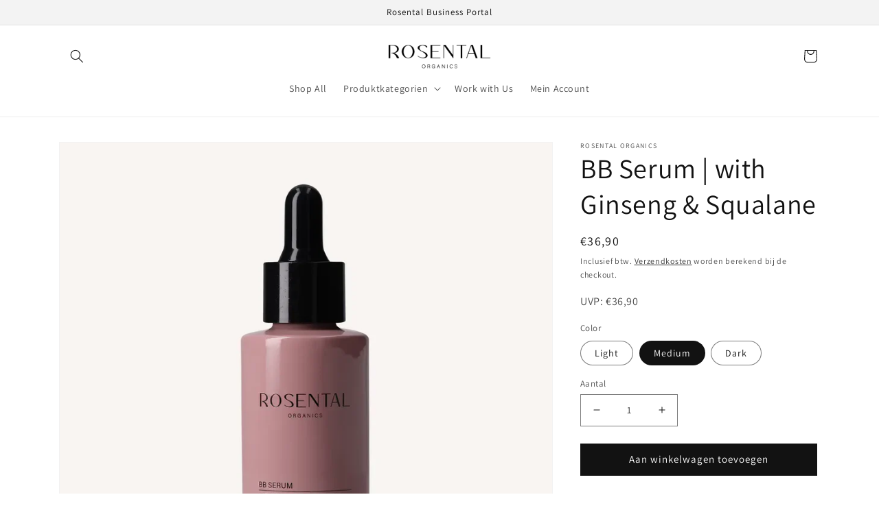

--- FILE ---
content_type: text/html; charset=utf-8
request_url: https://rosental-business.de/nl/products/bb-serum-with-ginseng-squalane
body_size: 35044
content:
<!doctype html>
<html class="no-js" lang="nl">
  <head>
<!-- adtribute.io -->
<script>
(()=>{if(window._adbs&&window._adbs.scriptLoaded)return;var e,t;window._adbq=window._adbq||[],window._adbs=window._adbs||{organizationId:"cm5f4ya43000012thz7jor9c8",subDomain:"rosental-organics-gmbh-qn5l",environment:"prod"},window._adbs.topLevelDomain=(e=window.location.host.split("."),t=e.slice(-2).join("."),["com.br","co.uk","org.uk","gov.uk","edu.au","ac.uk","net.au","com.au","gov.au","mil.br"].includes(t)?e.slice(-3).join("."):t);let o=`https://${window._adbs.subDomain}.${window._adbs.topLevelDomain}/${window._adbs.organizationId}/client.js`,r=`https://collector.api.adtribute.io/${window._adbs.organizationId}/client.js`,i="_adbq",a=(()=>{var e="__storage_test__";try{return localStorage.setItem(e,e),localStorage.removeItem(e),!0}catch(e){return!1}})(),n=(e,t)=>{try{document.cookie=`${e}=${t}; expires=${new Date((new Date).getTime()+63072e6).toUTCString()}; domain=.${window._adbs.topLevelDomain}; path=/; secure;`}catch(e){console.error(e)}},d=()=>{let e;return(e=(e=a?localStorage.getItem(i):e)||(e=>{try{var o=e+"=",r=document.cookie.split(";");for(let t=0;t<r.length;t++){let e=r[t];for(;" "===e.charAt(0);)e=e.substring(1);if(0===e.indexOf(o))return e.substring(o.length,e.length)}}catch(e){console.error(e)}})(i))?JSON.parse(e):[]},s=e=>{a?localStorage.setItem(i,JSON.stringify(e)):n(i,JSON.stringify(e))},c=()=>{var e=document.createElement("script"),t=(e.type="text/javascript",e.src=window._adbs.scriptSrc,e.async=!0,e.onerror=()=>{var e;window._adbs.scriptSrc===o?(window._adbs.scriptSrc=r,c()):(w++,e=1e3*Math.pow(2,w),setTimeout(()=>{window._adbs.scriptSrc=o,c()},e))},document.getElementsByTagName("script")[0]);t.parentNode.insertBefore(e,t)},w=(d().forEach(e=>window._adbq.push(e)),window._adbq.push(["track","web_event_pageview",{timestamp:(new Date).toISOString(),page_title:document.title,page_url:window.location.href,referrer_url:document.referrer}]),Object.defineProperty(window._adbq,"push",{enumerable:!0,configurable:!0,writable:!0,value(...r){for(let e=0,t=this.length,o=r.length;e<o;e++,t++)i=this[t]=r[e],a=void 0,(a=d()).push(i),s(a);var i,a}}),s(window._adbq),0);window._adbs.scriptSrc=o,c(),window._adbs.scriptLoaded=!0})();
</script>
<!-- adtribute.io -->    
<!-- Adtribute.io Start -->
<script>
	var adbq = window.adbq || [];
	var adbs = window.adbs || {};
  
	adbs.accountId = 'KmIRJp';
	adbs.domain = 'rosental-business.de';
  
	adbs.currentPage = new URL( window.location.href );
	adbs.env = adbs.currentPage.searchParams.get( 'adb_debug' ) === 'true' ? 'dev' : 'prod';
	adbs.version = adbs.currentPage.searchParams.get( 'adb_version' );
	adbs.hasSessionStorageAccess = () => {
	  const test = 'sessionStorageWriteable';
	  try {
		sessionStorage.setItem( 'test', test );
		sessionStorage.removeItem( 'test' );
  
		return true;
	  } catch ( e ) {
		return false;
	  }
	};
	adbs.hasLocalStorageAccess = () => {
	  const test = 'localStorageWriteable';
	  try {
		localStorage.setItem( 'test', test );
		localStorage.removeItem( 'test' );
  
		return true;
	  } catch ( e ) {
		return false;
	  }
	};
	adbs.encodeInput = ( input ) => btoa( encodeURIComponent( JSON.stringify( input ) ) );
	adbs.decodeInput = ( input ) => JSON.parse( decodeURIComponent( atob(  input ) ) );
	adbs.isValidUrl = ( url ) => {
	  try {
		new URL( url );
  
		return true;
	  } catch ( e ) {
		return false;
	  }
  
	};
	adbs.retry = 200;
	adbs.load = ( a, d, e, v ) => {
	  const el = document.createElement( 'script' );
	  el.type = 'text/javascript';
	  el.async = true;
	  el.onerror = () => {
		setTimeout( () => {
  
		  adbs.load( adbs.accountId, adbs.domain, adbs.env, adbs.version );
  
		  adbs.retry = adbs.retry * 1.5;
  
		}, adbs.retry);
  
	  };
	  el.src = 'https://bundle.' + d + '/client?env=' + e + '&account_id=' + a + ( v ? '&version=' + v : '' );
	  const s = document.getElementsByTagName( 'script' )[0];
	  s.parentNode.insertBefore( el, s );
  
	}
	
	
	
	
	
	
  
	  if ( 0 > 0 ) {
		function trackShopifyCartId ( cartId ) {
		  if ( cartId ) {
			adbq.push({
			  method: 'track',
			  event_name: 'Identify',
			  event_type: 'standard',
			  user_attributes: {
				$_shopify_cart_id: cartId
			  }
			});
		  }
		};
  
		function setShopifyCartId ( cartId ) {
		  if ( cartId ) {
			adbq.push({
			  method: 'set',
			  user_attributes: {
				$_shopify_cart_id: cartId
			  }
			});
		  }
		};
  
		function fetchShopifyCartId () {
		  fetch( '/cart.json' ).then( response => response.json() ).then( json => {
			setShopifyCartId( json.token );
			trackShopifyCartId( json.token );
  
			if ( adbs.hasSessionStorageAccess() && json.token ) {
			  sessionStorage.setItem( 'adb_shopify_cart_id', json.token );
  
			}
  
		  });
  
		};
  
		if ( adbs.hasSessionStorageAccess() ) {
		  if ( sessionStorage.getItem( 'adb_shopify_cart_id' ) ) {
			setShopifyCartId( sessionStorage.getItem( 'adb_shopify_cart_id') );
  
		  } else {
			fetchShopifyCartId();
  
		  }  
		} else {
		  fetchShopifyCartId();
  
		}
	  }
  
	
	
	
  
	 adbq.push({
	   method: 'track',
	   event_name: 'Viewed a product',
	   event_type: 'ecommerce',
	   ecommerce_attributes: [{
		 product_id: '8792203854150',
		 product_name: 'BB Serum | with Ginseng & Squalane'
	   }]
	 });
  
	
	
	adbq.push( {
	  method: 'track',
	  event_name: 'Viewed a page',
	  event_type: 'standard',
	  event_timestamp: new Date().getTime(),
	  page_url: adbs.currentPage.href,
	  referrer_url: document.referrer,
	  page_title: document.title
	} );
  
	if ( adbs.hasLocalStorageAccess() ) {
	  if ( localStorage.getItem( 'adbq' ) ) {
		const storedQueue = JSON.parse( localStorage.getItem( 'adbq' ) );
		storedQueue.map( event => adbq.push( event ) );
	  }
  
	  localStorage.setItem( 'adbq', JSON.stringify( adbq ) );
  
	} else {
	  const storedQueue = adbs.currentPage.searchParams.get( 'adbq' );
	  if ( storedQueue ) {
		adbs.decodeInput( storedQueue ).map( event => adbq.push( event ) );
		adbs.currentPage.searchParams.delete( 'adbq' );
		window.history.replaceState({}, document.title, adbs.currentPage.href );
  
	  }
  
	  document.querySelectorAll('a').forEach( link => {
		let currentLink = link.getAttribute('href')
		if ( adbs.isValidUrl( currentLink ) ) {
		  currentLink = new URL( link.getAttribute('href') );
		  currentLink.searchParams.set( 'adbq', adbs.encodeInput( adbq ) );
		  link.setAttribute( 'href', currentLink.href );
		}
	  });
  
	}
  
	adbs.load( adbs.accountId, adbs.domain, adbs.env, adbs.version );
  </script>
  <!-- Adtribute.io End --><!--Content in content_for_header -->
<!--LayoutHub-Embed--><meta name="layouthub" /><link rel="stylesheet" href="https://fonts.googleapis.com/css?display=swap&family=Poppins:100,200,300,400,500,600,700,800,900" /><link rel="stylesheet" type="text/css" href="[data-uri]" media="all">
<!--LH--><!--/LayoutHub-Embed--><meta charset="utf-8">
    <meta http-equiv="X-UA-Compatible" content="IE=edge">
    <meta name="viewport" content="width=device-width,initial-scale=1">
    <meta name="theme-color" content="">
    <link rel="canonical" href="https://rosental-business.de/nl/products/bb-serum-with-ginseng-squalane">
    <link rel="preconnect" href="https://cdn.shopify.com" crossorigin><link rel="icon" type="image/png" href="//rosental-business.de/cdn/shop/files/Design_ohne_Titel_1.png?crop=center&height=32&v=1673445691&width=32"><link rel="preconnect" href="https://fonts.shopifycdn.com" crossorigin><title>
      BB Serum | with Ginseng &amp; Squalane
 &ndash; Rosental Geschäftskunden</title>

    

    

<meta property="og:site_name" content="Rosental Geschäftskunden">
<meta property="og:url" content="https://rosental-business.de/nl/products/bb-serum-with-ginseng-squalane">
<meta property="og:title" content="BB Serum | with Ginseng &amp; Squalane">
<meta property="og:type" content="product">
<meta property="og:description" content="Rosental Geschäftskunden"><meta property="og:image" content="http://rosental-business.de/cdn/shop/files/BB_Serum___with_Ginseng_Squalane_Medium_-71_5bebded5-1fa5-431e-a239-e426e6d2e4d9.webp?v=1759403120">
  <meta property="og:image:secure_url" content="https://rosental-business.de/cdn/shop/files/BB_Serum___with_Ginseng_Squalane_Medium_-71_5bebded5-1fa5-431e-a239-e426e6d2e4d9.webp?v=1759403120">
  <meta property="og:image:width" content="1000">
  <meta property="og:image:height" content="1047"><meta property="og:price:amount" content="36,90">
  <meta property="og:price:currency" content="EUR"><meta name="twitter:card" content="summary_large_image">
<meta name="twitter:title" content="BB Serum | with Ginseng &amp; Squalane">
<meta name="twitter:description" content="Rosental Geschäftskunden">


    <script src="//rosental-business.de/cdn/shop/t/1/assets/global.js?v=149496944046504657681672761308" defer="defer"></script>
    <script>window.performance && window.performance.mark && window.performance.mark('shopify.content_for_header.start');</script><meta id="shopify-digital-wallet" name="shopify-digital-wallet" content="/69957517606/digital_wallets/dialog">
<meta name="shopify-checkout-api-token" content="12a8ae8129866ba5d5b7b5cea442accf">
<meta id="in-context-paypal-metadata" data-shop-id="69957517606" data-venmo-supported="false" data-environment="production" data-locale="nl_NL" data-paypal-v4="true" data-currency="EUR">
<link rel="alternate" hreflang="x-default" href="https://rosental-business.de/products/bb-serum-with-ginseng-squalane">
<link rel="alternate" hreflang="de-DE" href="https://rosental-business.de/products/bb-serum-with-ginseng-squalane">
<link rel="alternate" hreflang="en-DE" href="https://rosental-business.de/en/products/bb-serum-with-ginseng-squalane">
<link rel="alternate" hreflang="nl-DE" href="https://rosental-business.de/nl/products/bb-serum-with-ginseng-squalane">
<link rel="alternate" type="application/json+oembed" href="https://rosental-business.de/nl/products/bb-serum-with-ginseng-squalane.oembed">
<script async="async" src="/checkouts/internal/preloads.js?locale=nl-DE"></script>
<script id="shopify-features" type="application/json">{"accessToken":"12a8ae8129866ba5d5b7b5cea442accf","betas":["rich-media-storefront-analytics"],"domain":"rosental-business.de","predictiveSearch":true,"shopId":69957517606,"locale":"nl"}</script>
<script>var Shopify = Shopify || {};
Shopify.shop = "rosental-b2b.myshopify.com";
Shopify.locale = "nl";
Shopify.currency = {"active":"EUR","rate":"1.0"};
Shopify.country = "DE";
Shopify.theme = {"name":"Dawn","id":141029835046,"schema_name":"Dawn","schema_version":"7.0.1","theme_store_id":887,"role":"main"};
Shopify.theme.handle = "null";
Shopify.theme.style = {"id":null,"handle":null};
Shopify.cdnHost = "rosental-business.de/cdn";
Shopify.routes = Shopify.routes || {};
Shopify.routes.root = "/nl/";</script>
<script type="module">!function(o){(o.Shopify=o.Shopify||{}).modules=!0}(window);</script>
<script>!function(o){function n(){var o=[];function n(){o.push(Array.prototype.slice.apply(arguments))}return n.q=o,n}var t=o.Shopify=o.Shopify||{};t.loadFeatures=n(),t.autoloadFeatures=n()}(window);</script>
<script id="shop-js-analytics" type="application/json">{"pageType":"product"}</script>
<script defer="defer" async type="module" src="//rosental-business.de/cdn/shopifycloud/shop-js/modules/v2/client.init-shop-cart-sync_BPkjDs8F.nl.esm.js"></script>
<script defer="defer" async type="module" src="//rosental-business.de/cdn/shopifycloud/shop-js/modules/v2/chunk.common_CUxkH0kz.esm.js"></script>
<script type="module">
  await import("//rosental-business.de/cdn/shopifycloud/shop-js/modules/v2/client.init-shop-cart-sync_BPkjDs8F.nl.esm.js");
await import("//rosental-business.de/cdn/shopifycloud/shop-js/modules/v2/chunk.common_CUxkH0kz.esm.js");

  window.Shopify.SignInWithShop?.initShopCartSync?.({"fedCMEnabled":true,"windoidEnabled":true});

</script>
<script>(function() {
  var isLoaded = false;
  function asyncLoad() {
    if (isLoaded) return;
    isLoaded = true;
    var urls = ["https:\/\/app.layouthub.com\/shopify\/layouthub.js?shop=rosental-b2b.myshopify.com","https:\/\/static.klaviyo.com\/onsite\/js\/klaviyo.js?company_id=T4P5TV\u0026shop=rosental-b2b.myshopify.com","https:\/\/static.klaviyo.com\/onsite\/js\/klaviyo.js?company_id=T4P5TV\u0026shop=rosental-b2b.myshopify.com","\/\/cdn.app.metorik.com\/js\/shopify\/mtk.js?shop=rosental-b2b.myshopify.com"];
    for (var i = 0; i < urls.length; i++) {
      var s = document.createElement('script');
      s.type = 'text/javascript';
      s.async = true;
      s.src = urls[i];
      var x = document.getElementsByTagName('script')[0];
      x.parentNode.insertBefore(s, x);
    }
  };
  if(window.attachEvent) {
    window.attachEvent('onload', asyncLoad);
  } else {
    window.addEventListener('load', asyncLoad, false);
  }
})();</script>
<script id="__st">var __st={"a":69957517606,"offset":3600,"reqid":"4c16cc3a-e606-4352-afe7-92cfaa4c7d1d-1762825762","pageurl":"rosental-business.de\/nl\/products\/bb-serum-with-ginseng-squalane","u":"3ccb5d138dee","p":"product","rtyp":"product","rid":8792203854150};</script>
<script>window.ShopifyPaypalV4VisibilityTracking = true;</script>
<script id="captcha-bootstrap">!function(){'use strict';const t='contact',e='account',n='new_comment',o=[[t,t],['blogs',n],['comments',n],[t,'customer']],c=[[e,'customer_login'],[e,'guest_login'],[e,'recover_customer_password'],[e,'create_customer']],r=t=>t.map((([t,e])=>`form[action*='/${t}']:not([data-nocaptcha='true']) input[name='form_type'][value='${e}']`)).join(','),a=t=>()=>t?[...document.querySelectorAll(t)].map((t=>t.form)):[];function s(){const t=[...o],e=r(t);return a(e)}const i='password',u='form_key',d=['recaptcha-v3-token','g-recaptcha-response','h-captcha-response',i],f=()=>{try{return window.sessionStorage}catch{return}},m='__shopify_v',_=t=>t.elements[u];function p(t,e,n=!1){try{const o=window.sessionStorage,c=JSON.parse(o.getItem(e)),{data:r}=function(t){const{data:e,action:n}=t;return t[m]||n?{data:e,action:n}:{data:t,action:n}}(c);for(const[e,n]of Object.entries(r))t.elements[e]&&(t.elements[e].value=n);n&&o.removeItem(e)}catch(o){console.error('form repopulation failed',{error:o})}}const l='form_type',E='cptcha';function T(t){t.dataset[E]=!0}const w=window,h=w.document,L='Shopify',v='ce_forms',y='captcha';let A=!1;((t,e)=>{const n=(g='f06e6c50-85a8-45c8-87d0-21a2b65856fe',I='https://cdn.shopify.com/shopifycloud/storefront-forms-hcaptcha/ce_storefront_forms_captcha_hcaptcha.v1.5.2.iife.js',D={infoText:'Beschermd door hCaptcha',privacyText:'Privacy',termsText:'Voorwaarden'},(t,e,n)=>{const o=w[L][v],c=o.bindForm;if(c)return c(t,g,e,D).then(n);var r;o.q.push([[t,g,e,D],n]),r=I,A||(h.body.append(Object.assign(h.createElement('script'),{id:'captcha-provider',async:!0,src:r})),A=!0)});var g,I,D;w[L]=w[L]||{},w[L][v]=w[L][v]||{},w[L][v].q=[],w[L][y]=w[L][y]||{},w[L][y].protect=function(t,e){n(t,void 0,e),T(t)},Object.freeze(w[L][y]),function(t,e,n,w,h,L){const[v,y,A,g]=function(t,e,n){const i=e?o:[],u=t?c:[],d=[...i,...u],f=r(d),m=r(i),_=r(d.filter((([t,e])=>n.includes(e))));return[a(f),a(m),a(_),s()]}(w,h,L),I=t=>{const e=t.target;return e instanceof HTMLFormElement?e:e&&e.form},D=t=>v().includes(t);t.addEventListener('submit',(t=>{const e=I(t);if(!e)return;const n=D(e)&&!e.dataset.hcaptchaBound&&!e.dataset.recaptchaBound,o=_(e),c=g().includes(e)&&(!o||!o.value);(n||c)&&t.preventDefault(),c&&!n&&(function(t){try{if(!f())return;!function(t){const e=f();if(!e)return;const n=_(t);if(!n)return;const o=n.value;o&&e.removeItem(o)}(t);const e=Array.from(Array(32),(()=>Math.random().toString(36)[2])).join('');!function(t,e){_(t)||t.append(Object.assign(document.createElement('input'),{type:'hidden',name:u})),t.elements[u].value=e}(t,e),function(t,e){const n=f();if(!n)return;const o=[...t.querySelectorAll(`input[type='${i}']`)].map((({name:t})=>t)),c=[...d,...o],r={};for(const[a,s]of new FormData(t).entries())c.includes(a)||(r[a]=s);n.setItem(e,JSON.stringify({[m]:1,action:t.action,data:r}))}(t,e)}catch(e){console.error('failed to persist form',e)}}(e),e.submit())}));const S=(t,e)=>{t&&!t.dataset[E]&&(n(t,e.some((e=>e===t))),T(t))};for(const o of['focusin','change'])t.addEventListener(o,(t=>{const e=I(t);D(e)&&S(e,y())}));const B=e.get('form_key'),M=e.get(l),P=B&&M;t.addEventListener('DOMContentLoaded',(()=>{const t=y();if(P)for(const e of t)e.elements[l].value===M&&p(e,B);[...new Set([...A(),...v().filter((t=>'true'===t.dataset.shopifyCaptcha))])].forEach((e=>S(e,t)))}))}(h,new URLSearchParams(w.location.search),n,t,e,['guest_login'])})(!0,!0)}();</script>
<script integrity="sha256-52AcMU7V7pcBOXWImdc/TAGTFKeNjmkeM1Pvks/DTgc=" data-source-attribution="shopify.loadfeatures" defer="defer" src="//rosental-business.de/cdn/shopifycloud/storefront/assets/storefront/load_feature-81c60534.js" crossorigin="anonymous"></script>
<script data-source-attribution="shopify.dynamic_checkout.dynamic.init">var Shopify=Shopify||{};Shopify.PaymentButton=Shopify.PaymentButton||{isStorefrontPortableWallets:!0,init:function(){window.Shopify.PaymentButton.init=function(){};var t=document.createElement("script");t.src="https://rosental-business.de/cdn/shopifycloud/portable-wallets/latest/portable-wallets.nl.js",t.type="module",document.head.appendChild(t)}};
</script>
<script data-source-attribution="shopify.dynamic_checkout.buyer_consent">
  function portableWalletsHideBuyerConsent(e){var t=document.getElementById("shopify-buyer-consent"),n=document.getElementById("shopify-subscription-policy-button");t&&n&&(t.classList.add("hidden"),t.setAttribute("aria-hidden","true"),n.removeEventListener("click",e))}function portableWalletsShowBuyerConsent(e){var t=document.getElementById("shopify-buyer-consent"),n=document.getElementById("shopify-subscription-policy-button");t&&n&&(t.classList.remove("hidden"),t.removeAttribute("aria-hidden"),n.addEventListener("click",e))}window.Shopify?.PaymentButton&&(window.Shopify.PaymentButton.hideBuyerConsent=portableWalletsHideBuyerConsent,window.Shopify.PaymentButton.showBuyerConsent=portableWalletsShowBuyerConsent);
</script>
<script data-source-attribution="shopify.dynamic_checkout.cart.bootstrap">document.addEventListener("DOMContentLoaded",(function(){function t(){return document.querySelector("shopify-accelerated-checkout-cart, shopify-accelerated-checkout")}if(t())Shopify.PaymentButton.init();else{new MutationObserver((function(e,n){t()&&(Shopify.PaymentButton.init(),n.disconnect())})).observe(document.body,{childList:!0,subtree:!0})}}));
</script>
<link id="shopify-accelerated-checkout-styles" rel="stylesheet" media="screen" href="https://rosental-business.de/cdn/shopifycloud/portable-wallets/latest/accelerated-checkout-backwards-compat.css" crossorigin="anonymous">
<style id="shopify-accelerated-checkout-cart">
        #shopify-buyer-consent {
  margin-top: 1em;
  display: inline-block;
  width: 100%;
}

#shopify-buyer-consent.hidden {
  display: none;
}

#shopify-subscription-policy-button {
  background: none;
  border: none;
  padding: 0;
  text-decoration: underline;
  font-size: inherit;
  cursor: pointer;
}

#shopify-subscription-policy-button::before {
  box-shadow: none;
}

      </style>
<script id="sections-script" data-sections="header,footer" defer="defer" src="//rosental-business.de/cdn/shop/t/1/compiled_assets/scripts.js?622"></script>
<script>window.performance && window.performance.mark && window.performance.mark('shopify.content_for_header.end');</script>


    <style data-shopify>
      @font-face {
  font-family: Assistant;
  font-weight: 400;
  font-style: normal;
  font-display: swap;
  src: url("//rosental-business.de/cdn/fonts/assistant/assistant_n4.9120912a469cad1cc292572851508ca49d12e768.woff2") format("woff2"),
       url("//rosental-business.de/cdn/fonts/assistant/assistant_n4.6e9875ce64e0fefcd3f4446b7ec9036b3ddd2985.woff") format("woff");
}

      @font-face {
  font-family: Assistant;
  font-weight: 700;
  font-style: normal;
  font-display: swap;
  src: url("//rosental-business.de/cdn/fonts/assistant/assistant_n7.bf44452348ec8b8efa3aa3068825305886b1c83c.woff2") format("woff2"),
       url("//rosental-business.de/cdn/fonts/assistant/assistant_n7.0c887fee83f6b3bda822f1150b912c72da0f7b64.woff") format("woff");
}

      
      
      @font-face {
  font-family: Assistant;
  font-weight: 400;
  font-style: normal;
  font-display: swap;
  src: url("//rosental-business.de/cdn/fonts/assistant/assistant_n4.9120912a469cad1cc292572851508ca49d12e768.woff2") format("woff2"),
       url("//rosental-business.de/cdn/fonts/assistant/assistant_n4.6e9875ce64e0fefcd3f4446b7ec9036b3ddd2985.woff") format("woff");
}


      :root {
        --font-body-family: Assistant, sans-serif;
        --font-body-style: normal;
        --font-body-weight: 400;
        --font-body-weight-bold: 700;

        --font-heading-family: Assistant, sans-serif;
        --font-heading-style: normal;
        --font-heading-weight: 400;

        --font-body-scale: 1.0;
        --font-heading-scale: 1.0;

        --color-base-text: 18, 18, 18;
        --color-shadow: 18, 18, 18;
        --color-base-background-1: 255, 255, 255;
        --color-base-background-2: 243, 243, 243;
        --color-base-solid-button-labels: 255, 255, 255;
        --color-base-outline-button-labels: 18, 18, 18;
        --color-base-accent-1: 18, 18, 18;
        --color-base-accent-2: 18, 18, 18;
        --payment-terms-background-color: #ffffff;

        --gradient-base-background-1: #ffffff;
        --gradient-base-background-2: #f3f3f3;
        --gradient-base-accent-1: #121212;
        --gradient-base-accent-2: #121212;

        --media-padding: px;
        --media-border-opacity: 0.05;
        --media-border-width: 1px;
        --media-radius: 0px;
        --media-shadow-opacity: 0.0;
        --media-shadow-horizontal-offset: 0px;
        --media-shadow-vertical-offset: -20px;
        --media-shadow-blur-radius: 5px;
        --media-shadow-visible: 0;

        --page-width: 120rem;
        --page-width-margin: 0rem;

        --product-card-image-padding: 0.0rem;
        --product-card-corner-radius: 0.0rem;
        --product-card-text-alignment: left;
        --product-card-border-width: 0.0rem;
        --product-card-border-opacity: 0.1;
        --product-card-shadow-opacity: 0.0;
        --product-card-shadow-visible: 0;
        --product-card-shadow-horizontal-offset: 0.0rem;
        --product-card-shadow-vertical-offset: 0.4rem;
        --product-card-shadow-blur-radius: 0.5rem;

        --collection-card-image-padding: 0.0rem;
        --collection-card-corner-radius: 0.0rem;
        --collection-card-text-alignment: left;
        --collection-card-border-width: 0.0rem;
        --collection-card-border-opacity: 0.1;
        --collection-card-shadow-opacity: 0.0;
        --collection-card-shadow-visible: 0;
        --collection-card-shadow-horizontal-offset: 0.0rem;
        --collection-card-shadow-vertical-offset: 0.4rem;
        --collection-card-shadow-blur-radius: 0.5rem;

        --blog-card-image-padding: 0.0rem;
        --blog-card-corner-radius: 0.0rem;
        --blog-card-text-alignment: left;
        --blog-card-border-width: 0.0rem;
        --blog-card-border-opacity: 0.1;
        --blog-card-shadow-opacity: 0.0;
        --blog-card-shadow-visible: 0;
        --blog-card-shadow-horizontal-offset: 0.0rem;
        --blog-card-shadow-vertical-offset: 0.4rem;
        --blog-card-shadow-blur-radius: 0.5rem;

        --badge-corner-radius: 4.0rem;

        --popup-border-width: 1px;
        --popup-border-opacity: 0.1;
        --popup-corner-radius: 0px;
        --popup-shadow-opacity: 0.0;
        --popup-shadow-horizontal-offset: 0px;
        --popup-shadow-vertical-offset: 4px;
        --popup-shadow-blur-radius: 5px;

        --drawer-border-width: 1px;
        --drawer-border-opacity: 0.1;
        --drawer-shadow-opacity: 0.0;
        --drawer-shadow-horizontal-offset: 0px;
        --drawer-shadow-vertical-offset: 4px;
        --drawer-shadow-blur-radius: 5px;

        --spacing-sections-desktop: 0px;
        --spacing-sections-mobile: 0px;

        --grid-desktop-vertical-spacing: 8px;
        --grid-desktop-horizontal-spacing: 8px;
        --grid-mobile-vertical-spacing: 4px;
        --grid-mobile-horizontal-spacing: 4px;

        --text-boxes-border-opacity: 0.1;
        --text-boxes-border-width: 0px;
        --text-boxes-radius: 0px;
        --text-boxes-shadow-opacity: 0.0;
        --text-boxes-shadow-visible: 0;
        --text-boxes-shadow-horizontal-offset: 0px;
        --text-boxes-shadow-vertical-offset: 4px;
        --text-boxes-shadow-blur-radius: 5px;

        --buttons-radius: 0px;
        --buttons-radius-outset: 0px;
        --buttons-border-width: 1px;
        --buttons-border-opacity: 1.0;
        --buttons-shadow-opacity: 0.0;
        --buttons-shadow-visible: 0;
        --buttons-shadow-horizontal-offset: 0px;
        --buttons-shadow-vertical-offset: 4px;
        --buttons-shadow-blur-radius: 5px;
        --buttons-border-offset: 0px;

        --inputs-radius: 0px;
        --inputs-border-width: 1px;
        --inputs-border-opacity: 0.55;
        --inputs-shadow-opacity: 0.0;
        --inputs-shadow-horizontal-offset: 0px;
        --inputs-margin-offset: 0px;
        --inputs-shadow-vertical-offset: 4px;
        --inputs-shadow-blur-radius: 5px;
        --inputs-radius-outset: 0px;

        --variant-pills-radius: 40px;
        --variant-pills-border-width: 1px;
        --variant-pills-border-opacity: 0.55;
        --variant-pills-shadow-opacity: 0.0;
        --variant-pills-shadow-horizontal-offset: 0px;
        --variant-pills-shadow-vertical-offset: 4px;
        --variant-pills-shadow-blur-radius: 5px;
      }

      *,
      *::before,
      *::after {
        box-sizing: inherit;
      }

      html {
        box-sizing: border-box;
        font-size: calc(var(--font-body-scale) * 62.5%);
        height: 100%;
      }

      body {
        display: grid;
        grid-template-rows: auto auto 1fr auto;
        grid-template-columns: 100%;
        min-height: 100%;
        margin: 0;
        font-size: 1.5rem;
        letter-spacing: 0.06rem;
        line-height: calc(1 + 0.8 / var(--font-body-scale));
        font-family: var(--font-body-family);
        font-style: var(--font-body-style);
        font-weight: var(--font-body-weight);
      }

      @media screen and (min-width: 750px) {
        body {
          font-size: 1.6rem;
        }
      }
    </style>

    <link href="//rosental-business.de/cdn/shop/t/1/assets/base.css?v=88290808517547527771672761328" rel="stylesheet" type="text/css" media="all" />
<link rel="preload" as="font" href="//rosental-business.de/cdn/fonts/assistant/assistant_n4.9120912a469cad1cc292572851508ca49d12e768.woff2" type="font/woff2" crossorigin><link rel="preload" as="font" href="//rosental-business.de/cdn/fonts/assistant/assistant_n4.9120912a469cad1cc292572851508ca49d12e768.woff2" type="font/woff2" crossorigin><link rel="stylesheet" href="//rosental-business.de/cdn/shop/t/1/assets/component-predictive-search.css?v=83512081251802922551672761304" media="print" onload="this.media='all'"><script>document.documentElement.className = document.documentElement.className.replace('no-js', 'js');
    if (Shopify.designMode) {
      document.documentElement.classList.add('shopify-design-mode');
    }
    </script>
  <link href="https://monorail-edge.shopifysvc.com" rel="dns-prefetch">
<script>(function(){if ("sendBeacon" in navigator && "performance" in window) {try {var session_token_from_headers = performance.getEntriesByType('navigation')[0].serverTiming.find(x => x.name == '_s').description;} catch {var session_token_from_headers = undefined;}var session_cookie_matches = document.cookie.match(/_shopify_s=([^;]*)/);var session_token_from_cookie = session_cookie_matches && session_cookie_matches.length === 2 ? session_cookie_matches[1] : "";var session_token = session_token_from_headers || session_token_from_cookie || "";function handle_abandonment_event(e) {var entries = performance.getEntries().filter(function(entry) {return /monorail-edge.shopifysvc.com/.test(entry.name);});if (!window.abandonment_tracked && entries.length === 0) {window.abandonment_tracked = true;var currentMs = Date.now();var navigation_start = performance.timing.navigationStart;var payload = {shop_id: 69957517606,url: window.location.href,navigation_start,duration: currentMs - navigation_start,session_token,page_type: "product"};window.navigator.sendBeacon("https://monorail-edge.shopifysvc.com/v1/produce", JSON.stringify({schema_id: "online_store_buyer_site_abandonment/1.1",payload: payload,metadata: {event_created_at_ms: currentMs,event_sent_at_ms: currentMs}}));}}window.addEventListener('pagehide', handle_abandonment_event);}}());</script>
<script id="web-pixels-manager-setup">(function e(e,d,r,n,o){if(void 0===o&&(o={}),!Boolean(null===(a=null===(i=window.Shopify)||void 0===i?void 0:i.analytics)||void 0===a?void 0:a.replayQueue)){var i,a;window.Shopify=window.Shopify||{};var t=window.Shopify;t.analytics=t.analytics||{};var s=t.analytics;s.replayQueue=[],s.publish=function(e,d,r){return s.replayQueue.push([e,d,r]),!0};try{self.performance.mark("wpm:start")}catch(e){}var l=function(){var e={modern:/Edge?\/(1{2}[4-9]|1[2-9]\d|[2-9]\d{2}|\d{4,})\.\d+(\.\d+|)|Firefox\/(1{2}[4-9]|1[2-9]\d|[2-9]\d{2}|\d{4,})\.\d+(\.\d+|)|Chrom(ium|e)\/(9{2}|\d{3,})\.\d+(\.\d+|)|(Maci|X1{2}).+ Version\/(15\.\d+|(1[6-9]|[2-9]\d|\d{3,})\.\d+)([,.]\d+|)( \(\w+\)|)( Mobile\/\w+|) Safari\/|Chrome.+OPR\/(9{2}|\d{3,})\.\d+\.\d+|(CPU[ +]OS|iPhone[ +]OS|CPU[ +]iPhone|CPU IPhone OS|CPU iPad OS)[ +]+(15[._]\d+|(1[6-9]|[2-9]\d|\d{3,})[._]\d+)([._]\d+|)|Android:?[ /-](13[3-9]|1[4-9]\d|[2-9]\d{2}|\d{4,})(\.\d+|)(\.\d+|)|Android.+Firefox\/(13[5-9]|1[4-9]\d|[2-9]\d{2}|\d{4,})\.\d+(\.\d+|)|Android.+Chrom(ium|e)\/(13[3-9]|1[4-9]\d|[2-9]\d{2}|\d{4,})\.\d+(\.\d+|)|SamsungBrowser\/([2-9]\d|\d{3,})\.\d+/,legacy:/Edge?\/(1[6-9]|[2-9]\d|\d{3,})\.\d+(\.\d+|)|Firefox\/(5[4-9]|[6-9]\d|\d{3,})\.\d+(\.\d+|)|Chrom(ium|e)\/(5[1-9]|[6-9]\d|\d{3,})\.\d+(\.\d+|)([\d.]+$|.*Safari\/(?![\d.]+ Edge\/[\d.]+$))|(Maci|X1{2}).+ Version\/(10\.\d+|(1[1-9]|[2-9]\d|\d{3,})\.\d+)([,.]\d+|)( \(\w+\)|)( Mobile\/\w+|) Safari\/|Chrome.+OPR\/(3[89]|[4-9]\d|\d{3,})\.\d+\.\d+|(CPU[ +]OS|iPhone[ +]OS|CPU[ +]iPhone|CPU IPhone OS|CPU iPad OS)[ +]+(10[._]\d+|(1[1-9]|[2-9]\d|\d{3,})[._]\d+)([._]\d+|)|Android:?[ /-](13[3-9]|1[4-9]\d|[2-9]\d{2}|\d{4,})(\.\d+|)(\.\d+|)|Mobile Safari.+OPR\/([89]\d|\d{3,})\.\d+\.\d+|Android.+Firefox\/(13[5-9]|1[4-9]\d|[2-9]\d{2}|\d{4,})\.\d+(\.\d+|)|Android.+Chrom(ium|e)\/(13[3-9]|1[4-9]\d|[2-9]\d{2}|\d{4,})\.\d+(\.\d+|)|Android.+(UC? ?Browser|UCWEB|U3)[ /]?(15\.([5-9]|\d{2,})|(1[6-9]|[2-9]\d|\d{3,})\.\d+)\.\d+|SamsungBrowser\/(5\.\d+|([6-9]|\d{2,})\.\d+)|Android.+MQ{2}Browser\/(14(\.(9|\d{2,})|)|(1[5-9]|[2-9]\d|\d{3,})(\.\d+|))(\.\d+|)|K[Aa][Ii]OS\/(3\.\d+|([4-9]|\d{2,})\.\d+)(\.\d+|)/},d=e.modern,r=e.legacy,n=navigator.userAgent;return n.match(d)?"modern":n.match(r)?"legacy":"unknown"}(),u="modern"===l?"modern":"legacy",c=(null!=n?n:{modern:"",legacy:""})[u],f=function(e){return[e.baseUrl,"/wpm","/b",e.hashVersion,"modern"===e.buildTarget?"m":"l",".js"].join("")}({baseUrl:d,hashVersion:r,buildTarget:u}),m=function(e){var d=e.version,r=e.bundleTarget,n=e.surface,o=e.pageUrl,i=e.monorailEndpoint;return{emit:function(e){var a=e.status,t=e.errorMsg,s=(new Date).getTime(),l=JSON.stringify({metadata:{event_sent_at_ms:s},events:[{schema_id:"web_pixels_manager_load/3.1",payload:{version:d,bundle_target:r,page_url:o,status:a,surface:n,error_msg:t},metadata:{event_created_at_ms:s}}]});if(!i)return console&&console.warn&&console.warn("[Web Pixels Manager] No Monorail endpoint provided, skipping logging."),!1;try{return self.navigator.sendBeacon.bind(self.navigator)(i,l)}catch(e){}var u=new XMLHttpRequest;try{return u.open("POST",i,!0),u.setRequestHeader("Content-Type","text/plain"),u.send(l),!0}catch(e){return console&&console.warn&&console.warn("[Web Pixels Manager] Got an unhandled error while logging to Monorail."),!1}}}}({version:r,bundleTarget:l,surface:e.surface,pageUrl:self.location.href,monorailEndpoint:e.monorailEndpoint});try{o.browserTarget=l,function(e){var d=e.src,r=e.async,n=void 0===r||r,o=e.onload,i=e.onerror,a=e.sri,t=e.scriptDataAttributes,s=void 0===t?{}:t,l=document.createElement("script"),u=document.querySelector("head"),c=document.querySelector("body");if(l.async=n,l.src=d,a&&(l.integrity=a,l.crossOrigin="anonymous"),s)for(var f in s)if(Object.prototype.hasOwnProperty.call(s,f))try{l.dataset[f]=s[f]}catch(e){}if(o&&l.addEventListener("load",o),i&&l.addEventListener("error",i),u)u.appendChild(l);else{if(!c)throw new Error("Did not find a head or body element to append the script");c.appendChild(l)}}({src:f,async:!0,onload:function(){if(!function(){var e,d;return Boolean(null===(d=null===(e=window.Shopify)||void 0===e?void 0:e.analytics)||void 0===d?void 0:d.initialized)}()){var d=window.webPixelsManager.init(e)||void 0;if(d){var r=window.Shopify.analytics;r.replayQueue.forEach((function(e){var r=e[0],n=e[1],o=e[2];d.publishCustomEvent(r,n,o)})),r.replayQueue=[],r.publish=d.publishCustomEvent,r.visitor=d.visitor,r.initialized=!0}}},onerror:function(){return m.emit({status:"failed",errorMsg:"".concat(f," has failed to load")})},sri:function(e){var d=/^sha384-[A-Za-z0-9+/=]+$/;return"string"==typeof e&&d.test(e)}(c)?c:"",scriptDataAttributes:o}),m.emit({status:"loading"})}catch(e){m.emit({status:"failed",errorMsg:(null==e?void 0:e.message)||"Unknown error"})}}})({shopId: 69957517606,storefrontBaseUrl: "https://rosental-business.de",extensionsBaseUrl: "https://extensions.shopifycdn.com/cdn/shopifycloud/web-pixels-manager",monorailEndpoint: "https://monorail-edge.shopifysvc.com/unstable/produce_batch",surface: "storefront-renderer",enabledBetaFlags: ["2dca8a86"],webPixelsConfigList: [{"id":"977273158","configuration":"{\"config\":\"{\\\"pixel_id\\\":\\\"G-TDB9ZR9QXG\\\",\\\"gtag_events\\\":[{\\\"type\\\":\\\"purchase\\\",\\\"action_label\\\":\\\"G-TDB9ZR9QXG\\\"},{\\\"type\\\":\\\"page_view\\\",\\\"action_label\\\":\\\"G-TDB9ZR9QXG\\\"},{\\\"type\\\":\\\"view_item\\\",\\\"action_label\\\":\\\"G-TDB9ZR9QXG\\\"},{\\\"type\\\":\\\"search\\\",\\\"action_label\\\":\\\"G-TDB9ZR9QXG\\\"},{\\\"type\\\":\\\"add_to_cart\\\",\\\"action_label\\\":\\\"G-TDB9ZR9QXG\\\"},{\\\"type\\\":\\\"begin_checkout\\\",\\\"action_label\\\":\\\"G-TDB9ZR9QXG\\\"},{\\\"type\\\":\\\"add_payment_info\\\",\\\"action_label\\\":\\\"G-TDB9ZR9QXG\\\"}],\\\"enable_monitoring_mode\\\":false}\"}","eventPayloadVersion":"v1","runtimeContext":"OPEN","scriptVersion":"b2a88bafab3e21179ed38636efcd8a93","type":"APP","apiClientId":1780363,"privacyPurposes":[],"dataSharingAdjustments":{"protectedCustomerApprovalScopes":["read_customer_address","read_customer_email","read_customer_name","read_customer_personal_data","read_customer_phone"]}},{"id":"159777094","eventPayloadVersion":"1","runtimeContext":"LAX","scriptVersion":"2","type":"CUSTOM","privacyPurposes":[],"name":"NEWAdtribute"},{"id":"205685062","eventPayloadVersion":"v1","runtimeContext":"LAX","scriptVersion":"1","type":"CUSTOM","privacyPurposes":["ANALYTICS"],"name":"Google Analytics tag (migrated)"},{"id":"shopify-app-pixel","configuration":"{}","eventPayloadVersion":"v1","runtimeContext":"STRICT","scriptVersion":"0450","apiClientId":"shopify-pixel","type":"APP","privacyPurposes":["ANALYTICS","MARKETING"]},{"id":"shopify-custom-pixel","eventPayloadVersion":"v1","runtimeContext":"LAX","scriptVersion":"0450","apiClientId":"shopify-pixel","type":"CUSTOM","privacyPurposes":["ANALYTICS","MARKETING"]}],isMerchantRequest: false,initData: {"shop":{"name":"Rosental Geschäftskunden","paymentSettings":{"currencyCode":"EUR"},"myshopifyDomain":"rosental-b2b.myshopify.com","countryCode":"DE","storefrontUrl":"https:\/\/rosental-business.de\/nl"},"customer":null,"cart":null,"checkout":null,"productVariants":[{"price":{"amount":36.9,"currencyCode":"EUR"},"product":{"title":"BB Serum | with Ginseng \u0026 Squalane","vendor":"Rosental Organics","id":"8792203854150","untranslatedTitle":"BB Serum | with Ginseng \u0026 Squalane","url":"\/nl\/products\/bb-serum-with-ginseng-squalane","type":"Seren \u0026 Öle"},"id":"49134607794502","image":{"src":"\/\/rosental-business.de\/cdn\/shop\/files\/BB_Serum___with_Ginseng_Squalane_Medium_-71_5bebded5-1fa5-431e-a239-e426e6d2e4d9.webp?v=1759403120"},"sku":"4260576416827","title":"Light","untranslatedTitle":"Light"},{"price":{"amount":36.9,"currencyCode":"EUR"},"product":{"title":"BB Serum | with Ginseng \u0026 Squalane","vendor":"Rosental Organics","id":"8792203854150","untranslatedTitle":"BB Serum | with Ginseng \u0026 Squalane","url":"\/nl\/products\/bb-serum-with-ginseng-squalane","type":"Seren \u0026 Öle"},"id":"49134607827270","image":{"src":"\/\/rosental-business.de\/cdn\/shop\/files\/BB_Serum___with_Ginseng_Squalane_Medium_-71_5bebded5-1fa5-431e-a239-e426e6d2e4d9.webp?v=1759403120"},"sku":"4260576416834","title":"Medium","untranslatedTitle":"Medium"},{"price":{"amount":36.9,"currencyCode":"EUR"},"product":{"title":"BB Serum | with Ginseng \u0026 Squalane","vendor":"Rosental Organics","id":"8792203854150","untranslatedTitle":"BB Serum | with Ginseng \u0026 Squalane","url":"\/nl\/products\/bb-serum-with-ginseng-squalane","type":"Seren \u0026 Öle"},"id":"49134607860038","image":{"src":"\/\/rosental-business.de\/cdn\/shop\/files\/BB_Serum___with_Ginseng_Squalane_Medium_-71_5bebded5-1fa5-431e-a239-e426e6d2e4d9.webp?v=1759403120"},"sku":"4260576416841","title":"Dark","untranslatedTitle":"Dark"}],"purchasingCompany":null},},"https://rosental-business.de/cdn","ae1676cfwd2530674p4253c800m34e853cb",{"modern":"","legacy":""},{"shopId":"69957517606","storefrontBaseUrl":"https:\/\/rosental-business.de","extensionBaseUrl":"https:\/\/extensions.shopifycdn.com\/cdn\/shopifycloud\/web-pixels-manager","surface":"storefront-renderer","enabledBetaFlags":"[\"2dca8a86\"]","isMerchantRequest":"false","hashVersion":"ae1676cfwd2530674p4253c800m34e853cb","publish":"custom","events":"[[\"page_viewed\",{}],[\"product_viewed\",{\"productVariant\":{\"price\":{\"amount\":36.9,\"currencyCode\":\"EUR\"},\"product\":{\"title\":\"BB Serum | with Ginseng \u0026 Squalane\",\"vendor\":\"Rosental Organics\",\"id\":\"8792203854150\",\"untranslatedTitle\":\"BB Serum | with Ginseng \u0026 Squalane\",\"url\":\"\/nl\/products\/bb-serum-with-ginseng-squalane\",\"type\":\"Seren \u0026 Öle\"},\"id\":\"49134607827270\",\"image\":{\"src\":\"\/\/rosental-business.de\/cdn\/shop\/files\/BB_Serum___with_Ginseng_Squalane_Medium_-71_5bebded5-1fa5-431e-a239-e426e6d2e4d9.webp?v=1759403120\"},\"sku\":\"4260576416834\",\"title\":\"Medium\",\"untranslatedTitle\":\"Medium\"}}]]"});</script><script>
  window.ShopifyAnalytics = window.ShopifyAnalytics || {};
  window.ShopifyAnalytics.meta = window.ShopifyAnalytics.meta || {};
  window.ShopifyAnalytics.meta.currency = 'EUR';
  var meta = {"product":{"id":8792203854150,"gid":"gid:\/\/shopify\/Product\/8792203854150","vendor":"Rosental Organics","type":"Seren \u0026 Öle","variants":[{"id":49134607794502,"price":3690,"name":"BB Serum | with Ginseng \u0026 Squalane - Light","public_title":"Light","sku":"4260576416827"},{"id":49134607827270,"price":3690,"name":"BB Serum | with Ginseng \u0026 Squalane - Medium","public_title":"Medium","sku":"4260576416834"},{"id":49134607860038,"price":3690,"name":"BB Serum | with Ginseng \u0026 Squalane - Dark","public_title":"Dark","sku":"4260576416841"}],"remote":false},"page":{"pageType":"product","resourceType":"product","resourceId":8792203854150}};
  for (var attr in meta) {
    window.ShopifyAnalytics.meta[attr] = meta[attr];
  }
</script>
<script class="analytics">
  (function () {
    var customDocumentWrite = function(content) {
      var jquery = null;

      if (window.jQuery) {
        jquery = window.jQuery;
      } else if (window.Checkout && window.Checkout.$) {
        jquery = window.Checkout.$;
      }

      if (jquery) {
        jquery('body').append(content);
      }
    };

    var hasLoggedConversion = function(token) {
      if (token) {
        return document.cookie.indexOf('loggedConversion=' + token) !== -1;
      }
      return false;
    }

    var setCookieIfConversion = function(token) {
      if (token) {
        var twoMonthsFromNow = new Date(Date.now());
        twoMonthsFromNow.setMonth(twoMonthsFromNow.getMonth() + 2);

        document.cookie = 'loggedConversion=' + token + '; expires=' + twoMonthsFromNow;
      }
    }

    var trekkie = window.ShopifyAnalytics.lib = window.trekkie = window.trekkie || [];
    if (trekkie.integrations) {
      return;
    }
    trekkie.methods = [
      'identify',
      'page',
      'ready',
      'track',
      'trackForm',
      'trackLink'
    ];
    trekkie.factory = function(method) {
      return function() {
        var args = Array.prototype.slice.call(arguments);
        args.unshift(method);
        trekkie.push(args);
        return trekkie;
      };
    };
    for (var i = 0; i < trekkie.methods.length; i++) {
      var key = trekkie.methods[i];
      trekkie[key] = trekkie.factory(key);
    }
    trekkie.load = function(config) {
      trekkie.config = config || {};
      trekkie.config.initialDocumentCookie = document.cookie;
      var first = document.getElementsByTagName('script')[0];
      var script = document.createElement('script');
      script.type = 'text/javascript';
      script.onerror = function(e) {
        var scriptFallback = document.createElement('script');
        scriptFallback.type = 'text/javascript';
        scriptFallback.onerror = function(error) {
                var Monorail = {
      produce: function produce(monorailDomain, schemaId, payload) {
        var currentMs = new Date().getTime();
        var event = {
          schema_id: schemaId,
          payload: payload,
          metadata: {
            event_created_at_ms: currentMs,
            event_sent_at_ms: currentMs
          }
        };
        return Monorail.sendRequest("https://" + monorailDomain + "/v1/produce", JSON.stringify(event));
      },
      sendRequest: function sendRequest(endpointUrl, payload) {
        // Try the sendBeacon API
        if (window && window.navigator && typeof window.navigator.sendBeacon === 'function' && typeof window.Blob === 'function' && !Monorail.isIos12()) {
          var blobData = new window.Blob([payload], {
            type: 'text/plain'
          });

          if (window.navigator.sendBeacon(endpointUrl, blobData)) {
            return true;
          } // sendBeacon was not successful

        } // XHR beacon

        var xhr = new XMLHttpRequest();

        try {
          xhr.open('POST', endpointUrl);
          xhr.setRequestHeader('Content-Type', 'text/plain');
          xhr.send(payload);
        } catch (e) {
          console.log(e);
        }

        return false;
      },
      isIos12: function isIos12() {
        return window.navigator.userAgent.lastIndexOf('iPhone; CPU iPhone OS 12_') !== -1 || window.navigator.userAgent.lastIndexOf('iPad; CPU OS 12_') !== -1;
      }
    };
    Monorail.produce('monorail-edge.shopifysvc.com',
      'trekkie_storefront_load_errors/1.1',
      {shop_id: 69957517606,
      theme_id: 141029835046,
      app_name: "storefront",
      context_url: window.location.href,
      source_url: "//rosental-business.de/cdn/s/trekkie.storefront.308893168db1679b4a9f8a086857af995740364f.min.js"});

        };
        scriptFallback.async = true;
        scriptFallback.src = '//rosental-business.de/cdn/s/trekkie.storefront.308893168db1679b4a9f8a086857af995740364f.min.js';
        first.parentNode.insertBefore(scriptFallback, first);
      };
      script.async = true;
      script.src = '//rosental-business.de/cdn/s/trekkie.storefront.308893168db1679b4a9f8a086857af995740364f.min.js';
      first.parentNode.insertBefore(script, first);
    };
    trekkie.load(
      {"Trekkie":{"appName":"storefront","development":false,"defaultAttributes":{"shopId":69957517606,"isMerchantRequest":null,"themeId":141029835046,"themeCityHash":"11032378269901052794","contentLanguage":"nl","currency":"EUR"},"isServerSideCookieWritingEnabled":true,"monorailRegion":"shop_domain","enabledBetaFlags":["f0df213a"]},"Session Attribution":{},"S2S":{"facebookCapiEnabled":false,"source":"trekkie-storefront-renderer","apiClientId":580111}}
    );

    var loaded = false;
    trekkie.ready(function() {
      if (loaded) return;
      loaded = true;

      window.ShopifyAnalytics.lib = window.trekkie;

      var originalDocumentWrite = document.write;
      document.write = customDocumentWrite;
      try { window.ShopifyAnalytics.merchantGoogleAnalytics.call(this); } catch(error) {};
      document.write = originalDocumentWrite;

      window.ShopifyAnalytics.lib.page(null,{"pageType":"product","resourceType":"product","resourceId":8792203854150,"shopifyEmitted":true});

      var match = window.location.pathname.match(/checkouts\/(.+)\/(thank_you|post_purchase)/)
      var token = match? match[1]: undefined;
      if (!hasLoggedConversion(token)) {
        setCookieIfConversion(token);
        window.ShopifyAnalytics.lib.track("Viewed Product",{"currency":"EUR","variantId":49134607794502,"productId":8792203854150,"productGid":"gid:\/\/shopify\/Product\/8792203854150","name":"BB Serum | with Ginseng \u0026 Squalane - Light","price":"36.90","sku":"4260576416827","brand":"Rosental Organics","variant":"Light","category":"Seren \u0026 Öle","nonInteraction":true,"remote":false},undefined,undefined,{"shopifyEmitted":true});
      window.ShopifyAnalytics.lib.track("monorail:\/\/trekkie_storefront_viewed_product\/1.1",{"currency":"EUR","variantId":49134607794502,"productId":8792203854150,"productGid":"gid:\/\/shopify\/Product\/8792203854150","name":"BB Serum | with Ginseng \u0026 Squalane - Light","price":"36.90","sku":"4260576416827","brand":"Rosental Organics","variant":"Light","category":"Seren \u0026 Öle","nonInteraction":true,"remote":false,"referer":"https:\/\/rosental-business.de\/nl\/products\/bb-serum-with-ginseng-squalane"});
      }
    });


        var eventsListenerScript = document.createElement('script');
        eventsListenerScript.async = true;
        eventsListenerScript.src = "//rosental-business.de/cdn/shopifycloud/storefront/assets/shop_events_listener-3da45d37.js";
        document.getElementsByTagName('head')[0].appendChild(eventsListenerScript);

})();</script>
  <script>
  if (!window.ga || (window.ga && typeof window.ga !== 'function')) {
    window.ga = function ga() {
      (window.ga.q = window.ga.q || []).push(arguments);
      if (window.Shopify && window.Shopify.analytics && typeof window.Shopify.analytics.publish === 'function') {
        window.Shopify.analytics.publish("ga_stub_called", {}, {sendTo: "google_osp_migration"});
      }
      console.error("Shopify's Google Analytics stub called with:", Array.from(arguments), "\nSee https://help.shopify.com/manual/promoting-marketing/pixels/pixel-migration#google for more information.");
    };
    if (window.Shopify && window.Shopify.analytics && typeof window.Shopify.analytics.publish === 'function') {
      window.Shopify.analytics.publish("ga_stub_initialized", {}, {sendTo: "google_osp_migration"});
    }
  }
</script>
<script
  defer
  src="https://rosental-business.de/cdn/shopifycloud/perf-kit/shopify-perf-kit-2.1.2.min.js"
  data-application="storefront-renderer"
  data-shop-id="69957517606"
  data-render-region="gcp-us-east1"
  data-page-type="product"
  data-theme-instance-id="141029835046"
  data-theme-name="Dawn"
  data-theme-version="7.0.1"
  data-monorail-region="shop_domain"
  data-resource-timing-sampling-rate="10"
  data-shs="true"
  data-shs-beacon="true"
  data-shs-export-with-fetch="true"
  data-shs-logs-sample-rate="1"
></script>
</head>

  <body class="gradient">
    <a class="skip-to-content-link button visually-hidden" href="#MainContent">
      Meteen naar de content
    </a><div id="shopify-section-announcement-bar" class="shopify-section"><div class="announcement-bar color-background-2 gradient" role="region" aria-label="Aankondiging" ><div class="page-width">
                <p class="announcement-bar__message center h5">
                  Rosental Business Portal
</p>
              </div></div>
</div>
    <div id="shopify-section-header" class="shopify-section section-header"><link rel="stylesheet" href="//rosental-business.de/cdn/shop/t/1/assets/component-list-menu.css?v=151968516119678728991672761314" media="print" onload="this.media='all'">
<link rel="stylesheet" href="//rosental-business.de/cdn/shop/t/1/assets/component-search.css?v=96455689198851321781672761298" media="print" onload="this.media='all'">
<link rel="stylesheet" href="//rosental-business.de/cdn/shop/t/1/assets/component-menu-drawer.css?v=182311192829367774911672761302" media="print" onload="this.media='all'">
<link rel="stylesheet" href="//rosental-business.de/cdn/shop/t/1/assets/component-cart-notification.css?v=183358051719344305851672761295" media="print" onload="this.media='all'">
<link rel="stylesheet" href="//rosental-business.de/cdn/shop/t/1/assets/component-cart-items.css?v=23917223812499722491672761328" media="print" onload="this.media='all'"><link rel="stylesheet" href="//rosental-business.de/cdn/shop/t/1/assets/component-price.css?v=65402837579211014041672761301" media="print" onload="this.media='all'">
  <link rel="stylesheet" href="//rosental-business.de/cdn/shop/t/1/assets/component-loading-overlay.css?v=167310470843593579841672761331" media="print" onload="this.media='all'"><noscript><link href="//rosental-business.de/cdn/shop/t/1/assets/component-list-menu.css?v=151968516119678728991672761314" rel="stylesheet" type="text/css" media="all" /></noscript>
<noscript><link href="//rosental-business.de/cdn/shop/t/1/assets/component-search.css?v=96455689198851321781672761298" rel="stylesheet" type="text/css" media="all" /></noscript>
<noscript><link href="//rosental-business.de/cdn/shop/t/1/assets/component-menu-drawer.css?v=182311192829367774911672761302" rel="stylesheet" type="text/css" media="all" /></noscript>
<noscript><link href="//rosental-business.de/cdn/shop/t/1/assets/component-cart-notification.css?v=183358051719344305851672761295" rel="stylesheet" type="text/css" media="all" /></noscript>
<noscript><link href="//rosental-business.de/cdn/shop/t/1/assets/component-cart-items.css?v=23917223812499722491672761328" rel="stylesheet" type="text/css" media="all" /></noscript>

<style>
  header-drawer {
    justify-self: start;
    margin-left: -1.2rem;
  }

  .header__heading-logo {
    max-width: 150px;
  }

  @media screen and (min-width: 990px) {
    header-drawer {
      display: none;
    }
  }

  .menu-drawer-container {
    display: flex;
  }

  .list-menu {
    list-style: none;
    padding: 0;
    margin: 0;
  }

  .list-menu--inline {
    display: inline-flex;
    flex-wrap: wrap;
  }

  summary.list-menu__item {
    padding-right: 2.7rem;
  }

  .list-menu__item {
    display: flex;
    align-items: center;
    line-height: calc(1 + 0.3 / var(--font-body-scale));
  }

  .list-menu__item--link {
    text-decoration: none;
    padding-bottom: 1rem;
    padding-top: 1rem;
    line-height: calc(1 + 0.8 / var(--font-body-scale));
  }

  @media screen and (min-width: 750px) {
    .list-menu__item--link {
      padding-bottom: 0.5rem;
      padding-top: 0.5rem;
    }
  }
</style><style data-shopify>.header {
    padding-top: 10px;
    padding-bottom: 10px;
  }

  .section-header {
    margin-bottom: 0px;
  }

  @media screen and (min-width: 750px) {
    .section-header {
      margin-bottom: 0px;
    }
  }

  @media screen and (min-width: 990px) {
    .header {
      padding-top: 20px;
      padding-bottom: 20px;
    }
  }</style><script src="//rosental-business.de/cdn/shop/t/1/assets/details-disclosure.js?v=153497636716254413831672761324" defer="defer"></script>
<script src="//rosental-business.de/cdn/shop/t/1/assets/details-modal.js?v=4511761896672669691672761324" defer="defer"></script>
<script src="//rosental-business.de/cdn/shop/t/1/assets/cart-notification.js?v=160453272920806432391672761300" defer="defer"></script><svg xmlns="http://www.w3.org/2000/svg" class="hidden">
  <symbol id="icon-search" viewbox="0 0 18 19" fill="none">
    <path fill-rule="evenodd" clip-rule="evenodd" d="M11.03 11.68A5.784 5.784 0 112.85 3.5a5.784 5.784 0 018.18 8.18zm.26 1.12a6.78 6.78 0 11.72-.7l5.4 5.4a.5.5 0 11-.71.7l-5.41-5.4z" fill="currentColor"/>
  </symbol>

  <symbol id="icon-close" class="icon icon-close" fill="none" viewBox="0 0 18 17">
    <path d="M.865 15.978a.5.5 0 00.707.707l7.433-7.431 7.579 7.282a.501.501 0 00.846-.37.5.5 0 00-.153-.351L9.712 8.546l7.417-7.416a.5.5 0 10-.707-.708L8.991 7.853 1.413.573a.5.5 0 10-.693.72l7.563 7.268-7.418 7.417z" fill="currentColor">
  </symbol>
</svg>
<sticky-header class="header-wrapper color-background-1 gradient header-wrapper--border-bottom">
  <header class="header header--top-center header--mobile-center page-width header--has-menu"><header-drawer data-breakpoint="tablet">
        <details id="Details-menu-drawer-container" class="menu-drawer-container">
          <summary class="header__icon header__icon--menu header__icon--summary link focus-inset" aria-label="Menu">
            <span>
              <svg xmlns="http://www.w3.org/2000/svg" aria-hidden="true" focusable="false" role="presentation" class="icon icon-hamburger" fill="none" viewBox="0 0 18 16">
  <path d="M1 .5a.5.5 0 100 1h15.71a.5.5 0 000-1H1zM.5 8a.5.5 0 01.5-.5h15.71a.5.5 0 010 1H1A.5.5 0 01.5 8zm0 7a.5.5 0 01.5-.5h15.71a.5.5 0 010 1H1a.5.5 0 01-.5-.5z" fill="currentColor">
</svg>

              <svg xmlns="http://www.w3.org/2000/svg" aria-hidden="true" focusable="false" role="presentation" class="icon icon-close" fill="none" viewBox="0 0 18 17">
  <path d="M.865 15.978a.5.5 0 00.707.707l7.433-7.431 7.579 7.282a.501.501 0 00.846-.37.5.5 0 00-.153-.351L9.712 8.546l7.417-7.416a.5.5 0 10-.707-.708L8.991 7.853 1.413.573a.5.5 0 10-.693.72l7.563 7.268-7.418 7.417z" fill="currentColor">
</svg>

            </span>
          </summary>
          <div id="menu-drawer" class="gradient menu-drawer motion-reduce" tabindex="-1">
            <div class="menu-drawer__inner-container">
              <div class="menu-drawer__navigation-container">
                <nav class="menu-drawer__navigation">
                  <ul class="menu-drawer__menu has-submenu list-menu" role="list"><li><a href="/nl/collections/all-products" class="menu-drawer__menu-item list-menu__item link link--text focus-inset">
                            Shop All
                          </a></li><li><details id="Details-menu-drawer-menu-item-2">
                            <summary class="menu-drawer__menu-item list-menu__item link link--text focus-inset">
                              Produktkategorien
                              <svg viewBox="0 0 14 10" fill="none" aria-hidden="true" focusable="false" role="presentation" class="icon icon-arrow" xmlns="http://www.w3.org/2000/svg">
  <path fill-rule="evenodd" clip-rule="evenodd" d="M8.537.808a.5.5 0 01.817-.162l4 4a.5.5 0 010 .708l-4 4a.5.5 0 11-.708-.708L11.793 5.5H1a.5.5 0 010-1h10.793L8.646 1.354a.5.5 0 01-.109-.546z" fill="currentColor">
</svg>

                              <svg aria-hidden="true" focusable="false" role="presentation" class="icon icon-caret" viewBox="0 0 10 6">
  <path fill-rule="evenodd" clip-rule="evenodd" d="M9.354.646a.5.5 0 00-.708 0L5 4.293 1.354.646a.5.5 0 00-.708.708l4 4a.5.5 0 00.708 0l4-4a.5.5 0 000-.708z" fill="currentColor">
</svg>

                            </summary>
                            <div id="link-produktkategorien" class="menu-drawer__submenu has-submenu gradient motion-reduce" tabindex="-1">
                              <div class="menu-drawer__inner-submenu">
                                <button class="menu-drawer__close-button link link--text focus-inset" aria-expanded="true">
                                  <svg viewBox="0 0 14 10" fill="none" aria-hidden="true" focusable="false" role="presentation" class="icon icon-arrow" xmlns="http://www.w3.org/2000/svg">
  <path fill-rule="evenodd" clip-rule="evenodd" d="M8.537.808a.5.5 0 01.817-.162l4 4a.5.5 0 010 .708l-4 4a.5.5 0 11-.708-.708L11.793 5.5H1a.5.5 0 010-1h10.793L8.646 1.354a.5.5 0 01-.109-.546z" fill="currentColor">
</svg>

                                  Produktkategorien
                                </button>
                                <ul class="menu-drawer__menu list-menu" role="list" tabindex="-1"><li><a href="/nl/collections/new-in" class="menu-drawer__menu-item link link--text list-menu__item focus-inset">
                                          New In
                                        </a></li><li><details id="Details-menu-drawer-submenu-2">
                                          <summary class="menu-drawer__menu-item link link--text list-menu__item focus-inset">
                                            Skincare
                                            <svg viewBox="0 0 14 10" fill="none" aria-hidden="true" focusable="false" role="presentation" class="icon icon-arrow" xmlns="http://www.w3.org/2000/svg">
  <path fill-rule="evenodd" clip-rule="evenodd" d="M8.537.808a.5.5 0 01.817-.162l4 4a.5.5 0 010 .708l-4 4a.5.5 0 11-.708-.708L11.793 5.5H1a.5.5 0 010-1h10.793L8.646 1.354a.5.5 0 01-.109-.546z" fill="currentColor">
</svg>

                                            <svg aria-hidden="true" focusable="false" role="presentation" class="icon icon-caret" viewBox="0 0 10 6">
  <path fill-rule="evenodd" clip-rule="evenodd" d="M9.354.646a.5.5 0 00-.708 0L5 4.293 1.354.646a.5.5 0 00-.708.708l4 4a.5.5 0 00.708 0l4-4a.5.5 0 000-.708z" fill="currentColor">
</svg>

                                          </summary>
                                          <div id="childlink-skincare" class="menu-drawer__submenu has-submenu gradient motion-reduce">
                                            <button class="menu-drawer__close-button link link--text focus-inset" aria-expanded="true">
                                              <svg viewBox="0 0 14 10" fill="none" aria-hidden="true" focusable="false" role="presentation" class="icon icon-arrow" xmlns="http://www.w3.org/2000/svg">
  <path fill-rule="evenodd" clip-rule="evenodd" d="M8.537.808a.5.5 0 01.817-.162l4 4a.5.5 0 010 .708l-4 4a.5.5 0 11-.708-.708L11.793 5.5H1a.5.5 0 010-1h10.793L8.646 1.354a.5.5 0 01-.109-.546z" fill="currentColor">
</svg>

                                              Skincare
                                            </button>
                                            <ul class="menu-drawer__menu list-menu" role="list" tabindex="-1"><li>
                                                  <a href="/nl/collections/ampullen" class="menu-drawer__menu-item link link--text list-menu__item focus-inset">
                                                    Ampullen
                                                  </a>
                                                </li><li>
                                                  <a href="/nl/collections/seren-ole" class="menu-drawer__menu-item link link--text list-menu__item focus-inset">
                                                    Seren &amp; Öle
                                                  </a>
                                                </li><li>
                                                  <a href="/nl/collections/augenpflege" class="menu-drawer__menu-item link link--text list-menu__item focus-inset">
                                                    Augenpflege
                                                  </a>
                                                </li><li>
                                                  <a href="/nl/collections/tages-nachtcreme" class="menu-drawer__menu-item link link--text list-menu__item focus-inset">
                                                    Tages-/Nachtcreme
                                                  </a>
                                                </li><li>
                                                  <a href="/nl/collections/gesichtsmasken" class="menu-drawer__menu-item link link--text list-menu__item focus-inset">
                                                    Gesichtsmasken
                                                  </a>
                                                </li><li>
                                                  <a href="/nl/collections/gesichtswasser" class="menu-drawer__menu-item link link--text list-menu__item focus-inset">
                                                    Gesichtswasser
                                                  </a>
                                                </li><li>
                                                  <a href="/nl/collections/reinigung" class="menu-drawer__menu-item link link--text list-menu__item focus-inset">
                                                    Reinigung
                                                  </a>
                                                </li><li>
                                                  <a href="/nl/collections/peeling" class="menu-drawer__menu-item link link--text list-menu__item focus-inset">
                                                    Peeling
                                                  </a>
                                                </li></ul>
                                          </div>
                                        </details></li><li><details id="Details-menu-drawer-submenu-3">
                                          <summary class="menu-drawer__menu-item link link--text list-menu__item focus-inset">
                                            Tools
                                            <svg viewBox="0 0 14 10" fill="none" aria-hidden="true" focusable="false" role="presentation" class="icon icon-arrow" xmlns="http://www.w3.org/2000/svg">
  <path fill-rule="evenodd" clip-rule="evenodd" d="M8.537.808a.5.5 0 01.817-.162l4 4a.5.5 0 010 .708l-4 4a.5.5 0 11-.708-.708L11.793 5.5H1a.5.5 0 010-1h10.793L8.646 1.354a.5.5 0 01-.109-.546z" fill="currentColor">
</svg>

                                            <svg aria-hidden="true" focusable="false" role="presentation" class="icon icon-caret" viewBox="0 0 10 6">
  <path fill-rule="evenodd" clip-rule="evenodd" d="M9.354.646a.5.5 0 00-.708 0L5 4.293 1.354.646a.5.5 0 00-.708.708l4 4a.5.5 0 00.708 0l4-4a.5.5 0 000-.708z" fill="currentColor">
</svg>

                                          </summary>
                                          <div id="childlink-tools" class="menu-drawer__submenu has-submenu gradient motion-reduce">
                                            <button class="menu-drawer__close-button link link--text focus-inset" aria-expanded="true">
                                              <svg viewBox="0 0 14 10" fill="none" aria-hidden="true" focusable="false" role="presentation" class="icon icon-arrow" xmlns="http://www.w3.org/2000/svg">
  <path fill-rule="evenodd" clip-rule="evenodd" d="M8.537.808a.5.5 0 01.817-.162l4 4a.5.5 0 010 .708l-4 4a.5.5 0 11-.708-.708L11.793 5.5H1a.5.5 0 010-1h10.793L8.646 1.354a.5.5 0 01-.109-.546z" fill="currentColor">
</svg>

                                              Tools
                                            </button>
                                            <ul class="menu-drawer__menu list-menu" role="list" tabindex="-1"><li>
                                                  <a href="/nl/collections/beauty-roller" class="menu-drawer__menu-item link link--text list-menu__item focus-inset">
                                                    Beauty Roller
                                                  </a>
                                                </li><li>
                                                  <a href="/nl/collections/gua-sha" class="menu-drawer__menu-item link link--text list-menu__item focus-inset">
                                                    Gua Sha
                                                  </a>
                                                </li><li>
                                                  <a href="/nl/collections/accessories" class="menu-drawer__menu-item link link--text list-menu__item focus-inset">
                                                    Accessories
                                                  </a>
                                                </li></ul>
                                          </div>
                                        </details></li><li><a href="/nl/collections/haircare" class="menu-drawer__menu-item link link--text list-menu__item focus-inset">
                                          Haircare
                                        </a></li><li><a href="/nl/collections/make-up" class="menu-drawer__menu-item link link--text list-menu__item focus-inset">
                                          Make-up
                                        </a></li><li><a href="/nl/collections/supplements" class="menu-drawer__menu-item link link--text list-menu__item focus-inset">
                                          Supplements
                                        </a></li><li><a href="/nl/collections/zubehoer" class="menu-drawer__menu-item link link--text list-menu__item focus-inset">
                                          Zubehör
                                        </a></li><li><a href="/nl/collections/sets" class="menu-drawer__menu-item link link--text list-menu__item focus-inset">
                                          Sets
                                        </a></li></ul>
                              </div>
                            </div>
                          </details></li><li><a href="/nl/pages/arbeite-mit-uns" class="menu-drawer__menu-item list-menu__item link link--text focus-inset">
                            Work with Us
                          </a></li><li><a href="https://rosental-business.de/account" class="menu-drawer__menu-item list-menu__item link link--text focus-inset">
                            Mein Account
                          </a></li></ul>
                </nav>
                <div class="menu-drawer__utility-links"><a href="https://account.rosental-business.de?locale=nl&region_country=DE" class="menu-drawer__account link focus-inset h5">
                      <svg xmlns="http://www.w3.org/2000/svg" aria-hidden="true" focusable="false" role="presentation" class="icon icon-account" fill="none" viewBox="0 0 18 19">
  <path fill-rule="evenodd" clip-rule="evenodd" d="M6 4.5a3 3 0 116 0 3 3 0 01-6 0zm3-4a4 4 0 100 8 4 4 0 000-8zm5.58 12.15c1.12.82 1.83 2.24 1.91 4.85H1.51c.08-2.6.79-4.03 1.9-4.85C4.66 11.75 6.5 11.5 9 11.5s4.35.26 5.58 1.15zM9 10.5c-2.5 0-4.65.24-6.17 1.35C1.27 12.98.5 14.93.5 18v.5h17V18c0-3.07-.77-5.02-2.33-6.15-1.52-1.1-3.67-1.35-6.17-1.35z" fill="currentColor">
</svg>

Inloggen</a><ul class="list list-social list-unstyled" role="list"><li class="list-social__item">
                        <a href="https://www.facebook.com/Rosentalorganics/" class="list-social__link link"><svg aria-hidden="true" focusable="false" role="presentation" class="icon icon-facebook" viewBox="0 0 18 18">
  <path fill="currentColor" d="M16.42.61c.27 0 .5.1.69.28.19.2.28.42.28.7v15.44c0 .27-.1.5-.28.69a.94.94 0 01-.7.28h-4.39v-6.7h2.25l.31-2.65h-2.56v-1.7c0-.4.1-.72.28-.93.18-.2.5-.32 1-.32h1.37V3.35c-.6-.06-1.27-.1-2.01-.1-1.01 0-1.83.3-2.45.9-.62.6-.93 1.44-.93 2.53v1.97H7.04v2.65h2.24V18H.98c-.28 0-.5-.1-.7-.28a.94.94 0 01-.28-.7V1.59c0-.27.1-.5.28-.69a.94.94 0 01.7-.28h15.44z">
</svg>
<span class="visually-hidden">Facebook</span>
                        </a>
                      </li><li class="list-social__item">
                        <a href="https://www.instagram.com/rosental_organics/" class="list-social__link link"><svg aria-hidden="true" focusable="false" role="presentation" class="icon icon-instagram" viewBox="0 0 18 18">
  <path fill="currentColor" d="M8.77 1.58c2.34 0 2.62.01 3.54.05.86.04 1.32.18 1.63.3.41.17.7.35 1.01.66.3.3.5.6.65 1 .12.32.27.78.3 1.64.05.92.06 1.2.06 3.54s-.01 2.62-.05 3.54a4.79 4.79 0 01-.3 1.63c-.17.41-.35.7-.66 1.01-.3.3-.6.5-1.01.66-.31.12-.77.26-1.63.3-.92.04-1.2.05-3.54.05s-2.62 0-3.55-.05a4.79 4.79 0 01-1.62-.3c-.42-.16-.7-.35-1.01-.66-.31-.3-.5-.6-.66-1a4.87 4.87 0 01-.3-1.64c-.04-.92-.05-1.2-.05-3.54s0-2.62.05-3.54c.04-.86.18-1.32.3-1.63.16-.41.35-.7.66-1.01.3-.3.6-.5 1-.65.32-.12.78-.27 1.63-.3.93-.05 1.2-.06 3.55-.06zm0-1.58C6.39 0 6.09.01 5.15.05c-.93.04-1.57.2-2.13.4-.57.23-1.06.54-1.55 1.02C1 1.96.7 2.45.46 3.02c-.22.56-.37 1.2-.4 2.13C0 6.1 0 6.4 0 8.77s.01 2.68.05 3.61c.04.94.2 1.57.4 2.13.23.58.54 1.07 1.02 1.56.49.48.98.78 1.55 1.01.56.22 1.2.37 2.13.4.94.05 1.24.06 3.62.06 2.39 0 2.68-.01 3.62-.05.93-.04 1.57-.2 2.13-.41a4.27 4.27 0 001.55-1.01c.49-.49.79-.98 1.01-1.56.22-.55.37-1.19.41-2.13.04-.93.05-1.23.05-3.61 0-2.39 0-2.68-.05-3.62a6.47 6.47 0 00-.4-2.13 4.27 4.27 0 00-1.02-1.55A4.35 4.35 0 0014.52.46a6.43 6.43 0 00-2.13-.41A69 69 0 008.77 0z"/>
  <path fill="currentColor" d="M8.8 4a4.5 4.5 0 100 9 4.5 4.5 0 000-9zm0 7.43a2.92 2.92 0 110-5.85 2.92 2.92 0 010 5.85zM13.43 5a1.05 1.05 0 100-2.1 1.05 1.05 0 000 2.1z">
</svg>
<span class="visually-hidden">Instagram</span>
                        </a>
                      </li><li class="list-social__item">
                        <a href="https://www.tiktok.com/@rosental_organics" class="list-social__link link"><svg aria-hidden="true" focusable="false" role="presentation" class="icon icon-tiktok" width="16" height="18" fill="none" xmlns="http://www.w3.org/2000/svg">
  <path d="M8.02 0H11s-.17 3.82 4.13 4.1v2.95s-2.3.14-4.13-1.26l.03 6.1a5.52 5.52 0 11-5.51-5.52h.77V9.4a2.5 2.5 0 101.76 2.4L8.02 0z" fill="currentColor">
</svg>
<span class="visually-hidden">TikTok</span>
                        </a>
                      </li></ul>
                </div>
              </div>
            </div>
          </div>
        </details>
      </header-drawer><details-modal class="header__search">
        <details>
          <summary class="header__icon header__icon--search header__icon--summary link focus-inset modal__toggle" aria-haspopup="dialog" aria-label="Zoeken">
            <span>
              <svg class="modal__toggle-open icon icon-search" aria-hidden="true" focusable="false" role="presentation">
                <use href="#icon-search">
              </svg>
              <svg class="modal__toggle-close icon icon-close" aria-hidden="true" focusable="false" role="presentation">
                <use href="#icon-close">
              </svg>
            </span>
          </summary>
          <div class="search-modal modal__content gradient" role="dialog" aria-modal="true" aria-label="Zoeken">
            <div class="modal-overlay"></div>
            <div class="search-modal__content search-modal__content-bottom" tabindex="-1"><predictive-search class="search-modal__form" data-loading-text="Bezig met laden..."><form action="/nl/search" method="get" role="search" class="search search-modal__form">
                  <div class="field">
                    <input class="search__input field__input"
                      id="Search-In-Modal-1"
                      type="search"
                      name="q"
                      value=""
                      placeholder="Zoeken"role="combobox"
                        aria-expanded="false"
                        aria-owns="predictive-search-results-list"
                        aria-controls="predictive-search-results-list"
                        aria-haspopup="listbox"
                        aria-autocomplete="list"
                        autocorrect="off"
                        autocomplete="off"
                        autocapitalize="off"
                        spellcheck="false">
                    <label class="field__label" for="Search-In-Modal-1">Zoeken</label>
                    <input type="hidden" name="options[prefix]" value="last">
                    <button class="search__button field__button" aria-label="Zoeken">
                      <svg class="icon icon-search" aria-hidden="true" focusable="false" role="presentation">
                        <use href="#icon-search">
                      </svg>
                    </button>
                  </div><div class="predictive-search predictive-search--header" tabindex="-1" data-predictive-search>
                      <div class="predictive-search__loading-state">
                        <svg aria-hidden="true" focusable="false" role="presentation" class="spinner" viewBox="0 0 66 66" xmlns="http://www.w3.org/2000/svg">
                          <circle class="path" fill="none" stroke-width="6" cx="33" cy="33" r="30"></circle>
                        </svg>
                      </div>
                    </div>

                    <span class="predictive-search-status visually-hidden" role="status" aria-hidden="true"></span></form></predictive-search><button type="button" class="modal__close-button link link--text focus-inset" aria-label="Sluiten">
                <svg class="icon icon-close" aria-hidden="true" focusable="false" role="presentation">
                  <use href="#icon-close">
                </svg>
              </button>
            </div>
          </div>
        </details>
      </details-modal><a href="/nl" class="header__heading-link link link--text focus-inset"><img src="//rosental-business.de/cdn/shop/files/Rosental_Organics_Logo_Primary_Black_x1_4952a874-e16a-4692-b5c2-bf0f1f78c737.png?v=1672765805" alt="Rosental Geschäftskunden" srcset="//rosental-business.de/cdn/shop/files/Rosental_Organics_Logo_Primary_Black_x1_4952a874-e16a-4692-b5c2-bf0f1f78c737.png?v=1672765805&amp;width=50 50w, //rosental-business.de/cdn/shop/files/Rosental_Organics_Logo_Primary_Black_x1_4952a874-e16a-4692-b5c2-bf0f1f78c737.png?v=1672765805&amp;width=100 100w, //rosental-business.de/cdn/shop/files/Rosental_Organics_Logo_Primary_Black_x1_4952a874-e16a-4692-b5c2-bf0f1f78c737.png?v=1672765805&amp;width=150 150w, //rosental-business.de/cdn/shop/files/Rosental_Organics_Logo_Primary_Black_x1_4952a874-e16a-4692-b5c2-bf0f1f78c737.png?v=1672765805&amp;width=200 200w, //rosental-business.de/cdn/shop/files/Rosental_Organics_Logo_Primary_Black_x1_4952a874-e16a-4692-b5c2-bf0f1f78c737.png?v=1672765805&amp;width=250 250w, //rosental-business.de/cdn/shop/files/Rosental_Organics_Logo_Primary_Black_x1_4952a874-e16a-4692-b5c2-bf0f1f78c737.png?v=1672765805&amp;width=300 300w, //rosental-business.de/cdn/shop/files/Rosental_Organics_Logo_Primary_Black_x1_4952a874-e16a-4692-b5c2-bf0f1f78c737.png?v=1672765805&amp;width=400 400w" width="150" height="35.944700460829495" class="header__heading-logo">
</a><nav class="header__inline-menu">
          <ul class="list-menu list-menu--inline" role="list"><li><a href="/nl/collections/all-products" class="header__menu-item list-menu__item link link--text focus-inset">
                    <span>Shop All</span>
                  </a></li><li><header-menu>
                    <details id="Details-HeaderMenu-2">
                      <summary class="header__menu-item list-menu__item link focus-inset">
                        <span>Produktkategorien</span>
                        <svg aria-hidden="true" focusable="false" role="presentation" class="icon icon-caret" viewBox="0 0 10 6">
  <path fill-rule="evenodd" clip-rule="evenodd" d="M9.354.646a.5.5 0 00-.708 0L5 4.293 1.354.646a.5.5 0 00-.708.708l4 4a.5.5 0 00.708 0l4-4a.5.5 0 000-.708z" fill="currentColor">
</svg>

                      </summary>
                      <ul id="HeaderMenu-MenuList-2" class="header__submenu list-menu list-menu--disclosure gradient caption-large motion-reduce global-settings-popup" role="list" tabindex="-1"><li><a href="/nl/collections/new-in" class="header__menu-item list-menu__item link link--text focus-inset caption-large">
                                New In
                              </a></li><li><details id="Details-HeaderSubMenu-2">
                                <summary class="header__menu-item link link--text list-menu__item focus-inset caption-large">
                                  <span>Skincare</span>
                                  <svg aria-hidden="true" focusable="false" role="presentation" class="icon icon-caret" viewBox="0 0 10 6">
  <path fill-rule="evenodd" clip-rule="evenodd" d="M9.354.646a.5.5 0 00-.708 0L5 4.293 1.354.646a.5.5 0 00-.708.708l4 4a.5.5 0 00.708 0l4-4a.5.5 0 000-.708z" fill="currentColor">
</svg>

                                </summary>
                                <ul id="HeaderMenu-SubMenuList-2" class="header__submenu list-menu motion-reduce"><li>
                                      <a href="/nl/collections/ampullen" class="header__menu-item list-menu__item link link--text focus-inset caption-large">
                                        Ampullen
                                      </a>
                                    </li><li>
                                      <a href="/nl/collections/seren-ole" class="header__menu-item list-menu__item link link--text focus-inset caption-large">
                                        Seren &amp; Öle
                                      </a>
                                    </li><li>
                                      <a href="/nl/collections/augenpflege" class="header__menu-item list-menu__item link link--text focus-inset caption-large">
                                        Augenpflege
                                      </a>
                                    </li><li>
                                      <a href="/nl/collections/tages-nachtcreme" class="header__menu-item list-menu__item link link--text focus-inset caption-large">
                                        Tages-/Nachtcreme
                                      </a>
                                    </li><li>
                                      <a href="/nl/collections/gesichtsmasken" class="header__menu-item list-menu__item link link--text focus-inset caption-large">
                                        Gesichtsmasken
                                      </a>
                                    </li><li>
                                      <a href="/nl/collections/gesichtswasser" class="header__menu-item list-menu__item link link--text focus-inset caption-large">
                                        Gesichtswasser
                                      </a>
                                    </li><li>
                                      <a href="/nl/collections/reinigung" class="header__menu-item list-menu__item link link--text focus-inset caption-large">
                                        Reinigung
                                      </a>
                                    </li><li>
                                      <a href="/nl/collections/peeling" class="header__menu-item list-menu__item link link--text focus-inset caption-large">
                                        Peeling
                                      </a>
                                    </li></ul>
                              </details></li><li><details id="Details-HeaderSubMenu-3">
                                <summary class="header__menu-item link link--text list-menu__item focus-inset caption-large">
                                  <span>Tools</span>
                                  <svg aria-hidden="true" focusable="false" role="presentation" class="icon icon-caret" viewBox="0 0 10 6">
  <path fill-rule="evenodd" clip-rule="evenodd" d="M9.354.646a.5.5 0 00-.708 0L5 4.293 1.354.646a.5.5 0 00-.708.708l4 4a.5.5 0 00.708 0l4-4a.5.5 0 000-.708z" fill="currentColor">
</svg>

                                </summary>
                                <ul id="HeaderMenu-SubMenuList-3" class="header__submenu list-menu motion-reduce"><li>
                                      <a href="/nl/collections/beauty-roller" class="header__menu-item list-menu__item link link--text focus-inset caption-large">
                                        Beauty Roller
                                      </a>
                                    </li><li>
                                      <a href="/nl/collections/gua-sha" class="header__menu-item list-menu__item link link--text focus-inset caption-large">
                                        Gua Sha
                                      </a>
                                    </li><li>
                                      <a href="/nl/collections/accessories" class="header__menu-item list-menu__item link link--text focus-inset caption-large">
                                        Accessories
                                      </a>
                                    </li></ul>
                              </details></li><li><a href="/nl/collections/haircare" class="header__menu-item list-menu__item link link--text focus-inset caption-large">
                                Haircare
                              </a></li><li><a href="/nl/collections/make-up" class="header__menu-item list-menu__item link link--text focus-inset caption-large">
                                Make-up
                              </a></li><li><a href="/nl/collections/supplements" class="header__menu-item list-menu__item link link--text focus-inset caption-large">
                                Supplements
                              </a></li><li><a href="/nl/collections/zubehoer" class="header__menu-item list-menu__item link link--text focus-inset caption-large">
                                Zubehör
                              </a></li><li><a href="/nl/collections/sets" class="header__menu-item list-menu__item link link--text focus-inset caption-large">
                                Sets
                              </a></li></ul>
                    </details>
                  </header-menu></li><li><a href="/nl/pages/arbeite-mit-uns" class="header__menu-item list-menu__item link link--text focus-inset">
                    <span>Work with Us</span>
                  </a></li><li><a href="https://rosental-business.de/account" class="header__menu-item list-menu__item link link--text focus-inset">
                    <span>Mein Account</span>
                  </a></li></ul>
        </nav><div class="header__icons">
      <details-modal class="header__search">
        <details>
          <summary class="header__icon header__icon--search header__icon--summary link focus-inset modal__toggle" aria-haspopup="dialog" aria-label="Zoeken">
            <span>
              <svg class="modal__toggle-open icon icon-search" aria-hidden="true" focusable="false" role="presentation">
                <use href="#icon-search">
              </svg>
              <svg class="modal__toggle-close icon icon-close" aria-hidden="true" focusable="false" role="presentation">
                <use href="#icon-close">
              </svg>
            </span>
          </summary>
          <div class="search-modal modal__content gradient" role="dialog" aria-modal="true" aria-label="Zoeken">
            <div class="modal-overlay"></div>
            <div class="search-modal__content search-modal__content-bottom" tabindex="-1"><predictive-search class="search-modal__form" data-loading-text="Bezig met laden..."><form action="/nl/search" method="get" role="search" class="search search-modal__form">
                  <div class="field">
                    <input class="search__input field__input"
                      id="Search-In-Modal"
                      type="search"
                      name="q"
                      value=""
                      placeholder="Zoeken"role="combobox"
                        aria-expanded="false"
                        aria-owns="predictive-search-results-list"
                        aria-controls="predictive-search-results-list"
                        aria-haspopup="listbox"
                        aria-autocomplete="list"
                        autocorrect="off"
                        autocomplete="off"
                        autocapitalize="off"
                        spellcheck="false">
                    <label class="field__label" for="Search-In-Modal">Zoeken</label>
                    <input type="hidden" name="options[prefix]" value="last">
                    <button class="search__button field__button" aria-label="Zoeken">
                      <svg class="icon icon-search" aria-hidden="true" focusable="false" role="presentation">
                        <use href="#icon-search">
                      </svg>
                    </button>
                  </div><div class="predictive-search predictive-search--header" tabindex="-1" data-predictive-search>
                      <div class="predictive-search__loading-state">
                        <svg aria-hidden="true" focusable="false" role="presentation" class="spinner" viewBox="0 0 66 66" xmlns="http://www.w3.org/2000/svg">
                          <circle class="path" fill="none" stroke-width="6" cx="33" cy="33" r="30"></circle>
                        </svg>
                      </div>
                    </div>

                    <span class="predictive-search-status visually-hidden" role="status" aria-hidden="true"></span></form></predictive-search><button type="button" class="search-modal__close-button modal__close-button link link--text focus-inset" aria-label="Sluiten">
                <svg class="icon icon-close" aria-hidden="true" focusable="false" role="presentation">
                  <use href="#icon-close">
                </svg>
              </button>
            </div>
          </div>
        </details>
      </details-modal><a href="https://account.rosental-business.de?locale=nl&region_country=DE" class="header__icon header__icon--account link focus-inset small-hide">
          <svg xmlns="http://www.w3.org/2000/svg" aria-hidden="true" focusable="false" role="presentation" class="icon icon-account" fill="none" viewBox="0 0 18 19">
  <path fill-rule="evenodd" clip-rule="evenodd" d="M6 4.5a3 3 0 116 0 3 3 0 01-6 0zm3-4a4 4 0 100 8 4 4 0 000-8zm5.58 12.15c1.12.82 1.83 2.24 1.91 4.85H1.51c.08-2.6.79-4.03 1.9-4.85C4.66 11.75 6.5 11.5 9 11.5s4.35.26 5.58 1.15zM9 10.5c-2.5 0-4.65.24-6.17 1.35C1.27 12.98.5 14.93.5 18v.5h17V18c0-3.07-.77-5.02-2.33-6.15-1.52-1.1-3.67-1.35-6.17-1.35z" fill="currentColor">
</svg>

          <span class="visually-hidden">Inloggen</span>
        </a><a href="/nl/cart" class="header__icon header__icon--cart link focus-inset" id="cart-icon-bubble"><svg class="icon icon-cart-empty" aria-hidden="true" focusable="false" role="presentation" xmlns="http://www.w3.org/2000/svg" viewBox="0 0 40 40" fill="none">
  <path d="m15.75 11.8h-3.16l-.77 11.6a5 5 0 0 0 4.99 5.34h7.38a5 5 0 0 0 4.99-5.33l-.78-11.61zm0 1h-2.22l-.71 10.67a4 4 0 0 0 3.99 4.27h7.38a4 4 0 0 0 4-4.27l-.72-10.67h-2.22v.63a4.75 4.75 0 1 1 -9.5 0zm8.5 0h-7.5v.63a3.75 3.75 0 1 0 7.5 0z" fill="currentColor" fill-rule="evenodd"/>
</svg>
<span class="visually-hidden">Winkelwagen</span></a>
    </div>
  </header>
</sticky-header>

<cart-notification>
  <div class="cart-notification-wrapper page-width">
    <div id="cart-notification" class="cart-notification focus-inset color-background-1 gradient" aria-modal="true" aria-label="Artikel toegevoegd aan winkelwagen" role="dialog" tabindex="-1">
      <div class="cart-notification__header">
        <h2 class="cart-notification__heading caption-large text-body"><svg class="icon icon-checkmark color-foreground-text" aria-hidden="true" focusable="false" xmlns="http://www.w3.org/2000/svg" viewBox="0 0 12 9" fill="none">
  <path fill-rule="evenodd" clip-rule="evenodd" d="M11.35.643a.5.5 0 01.006.707l-6.77 6.886a.5.5 0 01-.719-.006L.638 4.845a.5.5 0 11.724-.69l2.872 3.011 6.41-6.517a.5.5 0 01.707-.006h-.001z" fill="currentColor"/>
</svg>
Artikel toegevoegd aan winkelwagen</h2>
        <button type="button" class="cart-notification__close modal__close-button link link--text focus-inset" aria-label="Sluiten">
          <svg class="icon icon-close" aria-hidden="true" focusable="false"><use href="#icon-close"></svg>
        </button>
      </div>
      <div id="cart-notification-product" class="cart-notification-product"></div>
      <div class="cart-notification__links">
        <a href="/nl/cart" id="cart-notification-button" class="button button--secondary button--full-width"></a>
        <form action="/nl/cart" method="post" id="cart-notification-form">
          <button class="button button--primary button--full-width" name="checkout">Afrekenen</button>
        </form>
        <button type="button" class="link button-label">Terugkeren naar winkel</button>
      </div>
    </div>
  </div>
</cart-notification>
<style data-shopify>
  .cart-notification {
     display: none;
  }
</style>


<script type="application/ld+json">
  {
    "@context": "http://schema.org",
    "@type": "Organization",
    "name": "Rosental Geschäftskunden",
    
      "logo": "https:\/\/rosental-business.de\/cdn\/shop\/files\/Rosental_Organics_Logo_Primary_Black_x1_4952a874-e16a-4692-b5c2-bf0f1f78c737.png?v=1672765805\u0026width=434",
    
    "sameAs": [
      "",
      "https:\/\/www.facebook.com\/Rosentalorganics\/",
      "",
      "https:\/\/www.instagram.com\/rosental_organics\/",
      "https:\/\/www.tiktok.com\/@rosental_organics",
      "",
      "",
      "",
      ""
    ],
    "url": "https:\/\/rosental-business.de"
  }
</script>
<style> #shopify-section-header .menu-drawer__account {display: none;} #shopify-section-header a.header__icon.header__icon--account.link.focus-inset.small-hide {display: none;} </style></div>
    <main id="MainContent" class="content-for-layout focus-none" role="main" tabindex="-1">
      <!--LayoutHub-Workspace-Start--><section id="shopify-section-template--17423539863846__main" class="shopify-section section"><section
  id="MainProduct-template--17423539863846__main"
  class="page-width section-template--17423539863846__main-padding"
  data-section="template--17423539863846__main"
>
  <link href="//rosental-business.de/cdn/shop/t/1/assets/section-main-product.css?v=47066373402512928901672761294" rel="stylesheet" type="text/css" media="all" />
  <link href="//rosental-business.de/cdn/shop/t/1/assets/component-accordion.css?v=180964204318874863811672761294" rel="stylesheet" type="text/css" media="all" />
  <link href="//rosental-business.de/cdn/shop/t/1/assets/component-price.css?v=65402837579211014041672761301" rel="stylesheet" type="text/css" media="all" />
  <link href="//rosental-business.de/cdn/shop/t/1/assets/component-rte.css?v=69919436638515329781672761326" rel="stylesheet" type="text/css" media="all" />
  <link href="//rosental-business.de/cdn/shop/t/1/assets/component-slider.css?v=111384418465749404671672761303" rel="stylesheet" type="text/css" media="all" />
  <link href="//rosental-business.de/cdn/shop/t/1/assets/component-rating.css?v=24573085263941240431672761322" rel="stylesheet" type="text/css" media="all" />
  <link href="//rosental-business.de/cdn/shop/t/1/assets/component-loading-overlay.css?v=167310470843593579841672761331" rel="stylesheet" type="text/css" media="all" />
  <link href="//rosental-business.de/cdn/shop/t/1/assets/component-deferred-media.css?v=54092797763792720131672761321" rel="stylesheet" type="text/css" media="all" />
<style data-shopify>.section-template--17423539863846__main-padding {
      padding-top: 27px;
      padding-bottom: 9px;
    }

    @media screen and (min-width: 750px) {
      .section-template--17423539863846__main-padding {
        padding-top: 36px;
        padding-bottom: 12px;
      }
    }</style><script src="//rosental-business.de/cdn/shop/t/1/assets/product-form.js?v=24702737604959294451672761296" defer="defer"></script><div class="product product--large product--left product--stacked product--mobile-hide grid grid--1-col grid--2-col-tablet">
    <div class="grid__item product__media-wrapper">
      <media-gallery
        id="MediaGallery-template--17423539863846__main"
        role="region"
        
        aria-label="Gallery-weergave"
        data-desktop-layout="stacked"
      >
        <div id="GalleryStatus-template--17423539863846__main" class="visually-hidden" role="status"></div>
        <slider-component id="GalleryViewer-template--17423539863846__main" class="slider-mobile-gutter">
          <a class="skip-to-content-link button visually-hidden quick-add-hidden" href="#ProductInfo-template--17423539863846__main">
            Ga direct naar productinformatie
          </a>
          <ul
            id="Slider-Gallery-template--17423539863846__main"
            class="product__media-list contains-media grid grid--peek list-unstyled slider slider--mobile"
            role="list"
          ><li
                  id="Slide-template--17423539863846__main-68159358042438"
                  class="product__media-item grid__item slider__slide is-active"
                  data-media-id="template--17423539863846__main-68159358042438"
                >

<noscript><div class="product__media media gradient global-media-settings" style="padding-top: 104.7%;">
      <img src="//rosental-business.de/cdn/shop/files/BB_Serum___with_Ginseng_Squalane_Medium_-71_5bebded5-1fa5-431e-a239-e426e6d2e4d9.webp?v=1759403120&amp;width=1946" alt="" srcset="//rosental-business.de/cdn/shop/files/BB_Serum___with_Ginseng_Squalane_Medium_-71_5bebded5-1fa5-431e-a239-e426e6d2e4d9.webp?v=1759403120&amp;width=246 246w, //rosental-business.de/cdn/shop/files/BB_Serum___with_Ginseng_Squalane_Medium_-71_5bebded5-1fa5-431e-a239-e426e6d2e4d9.webp?v=1759403120&amp;width=493 493w, //rosental-business.de/cdn/shop/files/BB_Serum___with_Ginseng_Squalane_Medium_-71_5bebded5-1fa5-431e-a239-e426e6d2e4d9.webp?v=1759403120&amp;width=600 600w, //rosental-business.de/cdn/shop/files/BB_Serum___with_Ginseng_Squalane_Medium_-71_5bebded5-1fa5-431e-a239-e426e6d2e4d9.webp?v=1759403120&amp;width=713 713w, //rosental-business.de/cdn/shop/files/BB_Serum___with_Ginseng_Squalane_Medium_-71_5bebded5-1fa5-431e-a239-e426e6d2e4d9.webp?v=1759403120&amp;width=823 823w, //rosental-business.de/cdn/shop/files/BB_Serum___with_Ginseng_Squalane_Medium_-71_5bebded5-1fa5-431e-a239-e426e6d2e4d9.webp?v=1759403120&amp;width=990 990w, //rosental-business.de/cdn/shop/files/BB_Serum___with_Ginseng_Squalane_Medium_-71_5bebded5-1fa5-431e-a239-e426e6d2e4d9.webp?v=1759403120&amp;width=1100 1100w, //rosental-business.de/cdn/shop/files/BB_Serum___with_Ginseng_Squalane_Medium_-71_5bebded5-1fa5-431e-a239-e426e6d2e4d9.webp?v=1759403120&amp;width=1206 1206w, //rosental-business.de/cdn/shop/files/BB_Serum___with_Ginseng_Squalane_Medium_-71_5bebded5-1fa5-431e-a239-e426e6d2e4d9.webp?v=1759403120&amp;width=1346 1346w, //rosental-business.de/cdn/shop/files/BB_Serum___with_Ginseng_Squalane_Medium_-71_5bebded5-1fa5-431e-a239-e426e6d2e4d9.webp?v=1759403120&amp;width=1426 1426w, //rosental-business.de/cdn/shop/files/BB_Serum___with_Ginseng_Squalane_Medium_-71_5bebded5-1fa5-431e-a239-e426e6d2e4d9.webp?v=1759403120&amp;width=1646 1646w, //rosental-business.de/cdn/shop/files/BB_Serum___with_Ginseng_Squalane_Medium_-71_5bebded5-1fa5-431e-a239-e426e6d2e4d9.webp?v=1759403120&amp;width=1946 1946w" width="1946" height="2037" sizes="(min-width: 1200px) 715px, (min-width: 990px) calc(65.0vw - 10rem), (min-width: 750px) calc((100vw - 11.5rem) / 2), calc(100vw / 1 - 4rem)">
    </div></noscript>

<modal-opener class="product__modal-opener product__modal-opener--image no-js-hidden" data-modal="#ProductModal-template--17423539863846__main">
  <span class="product__media-icon motion-reduce quick-add-hidden" aria-hidden="true"><svg aria-hidden="true" focusable="false" role="presentation" class="icon icon-plus" width="19" height="19" viewBox="0 0 19 19" fill="none" xmlns="http://www.w3.org/2000/svg">
  <path fill-rule="evenodd" clip-rule="evenodd" d="M4.66724 7.93978C4.66655 7.66364 4.88984 7.43922 5.16598 7.43853L10.6996 7.42464C10.9758 7.42395 11.2002 7.64724 11.2009 7.92339C11.2016 8.19953 10.9783 8.42395 10.7021 8.42464L5.16849 8.43852C4.89235 8.43922 4.66793 8.21592 4.66724 7.93978Z" fill="currentColor"/>
  <path fill-rule="evenodd" clip-rule="evenodd" d="M7.92576 4.66463C8.2019 4.66394 8.42632 4.88723 8.42702 5.16337L8.4409 10.697C8.44159 10.9732 8.2183 11.1976 7.94215 11.1983C7.66601 11.199 7.44159 10.9757 7.4409 10.6995L7.42702 5.16588C7.42633 4.88974 7.64962 4.66532 7.92576 4.66463Z" fill="currentColor"/>
  <path fill-rule="evenodd" clip-rule="evenodd" d="M12.8324 3.03011C10.1255 0.323296 5.73693 0.323296 3.03011 3.03011C0.323296 5.73693 0.323296 10.1256 3.03011 12.8324C5.73693 15.5392 10.1255 15.5392 12.8324 12.8324C15.5392 10.1256 15.5392 5.73693 12.8324 3.03011ZM2.32301 2.32301C5.42035 -0.774336 10.4421 -0.774336 13.5395 2.32301C16.6101 5.39361 16.6366 10.3556 13.619 13.4588L18.2473 18.0871C18.4426 18.2824 18.4426 18.599 18.2473 18.7943C18.0521 18.9895 17.7355 18.9895 17.5402 18.7943L12.8778 14.1318C9.76383 16.6223 5.20839 16.4249 2.32301 13.5395C-0.774335 10.4421 -0.774335 5.42035 2.32301 2.32301Z" fill="currentColor"/>
</svg>
</span>

  <div class="product__media media media--transparent gradient global-media-settings" style="padding-top: 104.7%;">
    <img src="//rosental-business.de/cdn/shop/files/BB_Serum___with_Ginseng_Squalane_Medium_-71_5bebded5-1fa5-431e-a239-e426e6d2e4d9.webp?v=1759403120&amp;width=1946" alt="" srcset="//rosental-business.de/cdn/shop/files/BB_Serum___with_Ginseng_Squalane_Medium_-71_5bebded5-1fa5-431e-a239-e426e6d2e4d9.webp?v=1759403120&amp;width=246 246w, //rosental-business.de/cdn/shop/files/BB_Serum___with_Ginseng_Squalane_Medium_-71_5bebded5-1fa5-431e-a239-e426e6d2e4d9.webp?v=1759403120&amp;width=493 493w, //rosental-business.de/cdn/shop/files/BB_Serum___with_Ginseng_Squalane_Medium_-71_5bebded5-1fa5-431e-a239-e426e6d2e4d9.webp?v=1759403120&amp;width=600 600w, //rosental-business.de/cdn/shop/files/BB_Serum___with_Ginseng_Squalane_Medium_-71_5bebded5-1fa5-431e-a239-e426e6d2e4d9.webp?v=1759403120&amp;width=713 713w, //rosental-business.de/cdn/shop/files/BB_Serum___with_Ginseng_Squalane_Medium_-71_5bebded5-1fa5-431e-a239-e426e6d2e4d9.webp?v=1759403120&amp;width=823 823w, //rosental-business.de/cdn/shop/files/BB_Serum___with_Ginseng_Squalane_Medium_-71_5bebded5-1fa5-431e-a239-e426e6d2e4d9.webp?v=1759403120&amp;width=990 990w, //rosental-business.de/cdn/shop/files/BB_Serum___with_Ginseng_Squalane_Medium_-71_5bebded5-1fa5-431e-a239-e426e6d2e4d9.webp?v=1759403120&amp;width=1100 1100w, //rosental-business.de/cdn/shop/files/BB_Serum___with_Ginseng_Squalane_Medium_-71_5bebded5-1fa5-431e-a239-e426e6d2e4d9.webp?v=1759403120&amp;width=1206 1206w, //rosental-business.de/cdn/shop/files/BB_Serum___with_Ginseng_Squalane_Medium_-71_5bebded5-1fa5-431e-a239-e426e6d2e4d9.webp?v=1759403120&amp;width=1346 1346w, //rosental-business.de/cdn/shop/files/BB_Serum___with_Ginseng_Squalane_Medium_-71_5bebded5-1fa5-431e-a239-e426e6d2e4d9.webp?v=1759403120&amp;width=1426 1426w, //rosental-business.de/cdn/shop/files/BB_Serum___with_Ginseng_Squalane_Medium_-71_5bebded5-1fa5-431e-a239-e426e6d2e4d9.webp?v=1759403120&amp;width=1646 1646w, //rosental-business.de/cdn/shop/files/BB_Serum___with_Ginseng_Squalane_Medium_-71_5bebded5-1fa5-431e-a239-e426e6d2e4d9.webp?v=1759403120&amp;width=1946 1946w" width="1946" height="2037" sizes="(min-width: 1200px) 715px, (min-width: 990px) calc(65.0vw - 10rem), (min-width: 750px) calc((100vw - 11.5rem) / 2), calc(100vw / 1 - 4rem)">
  </div>
  <button class="product__media-toggle quick-add-hidden" type="button" aria-haspopup="dialog" data-media-id="68159358042438">
    <span class="visually-hidden">
      Media 1 openen in modaal
    </span>
  </button>
</modal-opener></li><li
                  id="Slide-template--17423539863846__main-46865376444742"
                  class="product__media-item grid__item slider__slide"
                  data-media-id="template--17423539863846__main-46865376444742"
                >

<noscript><div class="product__media media gradient global-media-settings" style="padding-top: 104.67147740220283%;">
      <img src="//rosental-business.de/cdn/shop/products/bb_serum_bild2_overlay.jpg?v=1759403120&amp;width=1946" alt="" srcset="//rosental-business.de/cdn/shop/products/bb_serum_bild2_overlay.jpg?v=1759403120&amp;width=246 246w, //rosental-business.de/cdn/shop/products/bb_serum_bild2_overlay.jpg?v=1759403120&amp;width=493 493w, //rosental-business.de/cdn/shop/products/bb_serum_bild2_overlay.jpg?v=1759403120&amp;width=600 600w, //rosental-business.de/cdn/shop/products/bb_serum_bild2_overlay.jpg?v=1759403120&amp;width=713 713w, //rosental-business.de/cdn/shop/products/bb_serum_bild2_overlay.jpg?v=1759403120&amp;width=823 823w, //rosental-business.de/cdn/shop/products/bb_serum_bild2_overlay.jpg?v=1759403120&amp;width=990 990w, //rosental-business.de/cdn/shop/products/bb_serum_bild2_overlay.jpg?v=1759403120&amp;width=1100 1100w, //rosental-business.de/cdn/shop/products/bb_serum_bild2_overlay.jpg?v=1759403120&amp;width=1206 1206w, //rosental-business.de/cdn/shop/products/bb_serum_bild2_overlay.jpg?v=1759403120&amp;width=1346 1346w, //rosental-business.de/cdn/shop/products/bb_serum_bild2_overlay.jpg?v=1759403120&amp;width=1426 1426w, //rosental-business.de/cdn/shop/products/bb_serum_bild2_overlay.jpg?v=1759403120&amp;width=1646 1646w, //rosental-business.de/cdn/shop/products/bb_serum_bild2_overlay.jpg?v=1759403120&amp;width=1946 1946w" width="1946" height="2037" loading="lazy" sizes="(min-width: 1200px) 715px, (min-width: 990px) calc(65.0vw - 10rem), (min-width: 750px) calc((100vw - 11.5rem) / 2), calc(100vw / 1 - 4rem)">
    </div></noscript>

<modal-opener class="product__modal-opener product__modal-opener--image no-js-hidden" data-modal="#ProductModal-template--17423539863846__main">
  <span class="product__media-icon motion-reduce quick-add-hidden" aria-hidden="true"><svg aria-hidden="true" focusable="false" role="presentation" class="icon icon-plus" width="19" height="19" viewBox="0 0 19 19" fill="none" xmlns="http://www.w3.org/2000/svg">
  <path fill-rule="evenodd" clip-rule="evenodd" d="M4.66724 7.93978C4.66655 7.66364 4.88984 7.43922 5.16598 7.43853L10.6996 7.42464C10.9758 7.42395 11.2002 7.64724 11.2009 7.92339C11.2016 8.19953 10.9783 8.42395 10.7021 8.42464L5.16849 8.43852C4.89235 8.43922 4.66793 8.21592 4.66724 7.93978Z" fill="currentColor"/>
  <path fill-rule="evenodd" clip-rule="evenodd" d="M7.92576 4.66463C8.2019 4.66394 8.42632 4.88723 8.42702 5.16337L8.4409 10.697C8.44159 10.9732 8.2183 11.1976 7.94215 11.1983C7.66601 11.199 7.44159 10.9757 7.4409 10.6995L7.42702 5.16588C7.42633 4.88974 7.64962 4.66532 7.92576 4.66463Z" fill="currentColor"/>
  <path fill-rule="evenodd" clip-rule="evenodd" d="M12.8324 3.03011C10.1255 0.323296 5.73693 0.323296 3.03011 3.03011C0.323296 5.73693 0.323296 10.1256 3.03011 12.8324C5.73693 15.5392 10.1255 15.5392 12.8324 12.8324C15.5392 10.1256 15.5392 5.73693 12.8324 3.03011ZM2.32301 2.32301C5.42035 -0.774336 10.4421 -0.774336 13.5395 2.32301C16.6101 5.39361 16.6366 10.3556 13.619 13.4588L18.2473 18.0871C18.4426 18.2824 18.4426 18.599 18.2473 18.7943C18.0521 18.9895 17.7355 18.9895 17.5402 18.7943L12.8778 14.1318C9.76383 16.6223 5.20839 16.4249 2.32301 13.5395C-0.774335 10.4421 -0.774335 5.42035 2.32301 2.32301Z" fill="currentColor"/>
</svg>
</span>

  <div class="product__media media media--transparent gradient global-media-settings" style="padding-top: 104.67147740220283%;">
    <img src="//rosental-business.de/cdn/shop/products/bb_serum_bild2_overlay.jpg?v=1759403120&amp;width=1946" alt="" srcset="//rosental-business.de/cdn/shop/products/bb_serum_bild2_overlay.jpg?v=1759403120&amp;width=246 246w, //rosental-business.de/cdn/shop/products/bb_serum_bild2_overlay.jpg?v=1759403120&amp;width=493 493w, //rosental-business.de/cdn/shop/products/bb_serum_bild2_overlay.jpg?v=1759403120&amp;width=600 600w, //rosental-business.de/cdn/shop/products/bb_serum_bild2_overlay.jpg?v=1759403120&amp;width=713 713w, //rosental-business.de/cdn/shop/products/bb_serum_bild2_overlay.jpg?v=1759403120&amp;width=823 823w, //rosental-business.de/cdn/shop/products/bb_serum_bild2_overlay.jpg?v=1759403120&amp;width=990 990w, //rosental-business.de/cdn/shop/products/bb_serum_bild2_overlay.jpg?v=1759403120&amp;width=1100 1100w, //rosental-business.de/cdn/shop/products/bb_serum_bild2_overlay.jpg?v=1759403120&amp;width=1206 1206w, //rosental-business.de/cdn/shop/products/bb_serum_bild2_overlay.jpg?v=1759403120&amp;width=1346 1346w, //rosental-business.de/cdn/shop/products/bb_serum_bild2_overlay.jpg?v=1759403120&amp;width=1426 1426w, //rosental-business.de/cdn/shop/products/bb_serum_bild2_overlay.jpg?v=1759403120&amp;width=1646 1646w, //rosental-business.de/cdn/shop/products/bb_serum_bild2_overlay.jpg?v=1759403120&amp;width=1946 1946w" width="1946" height="2037" loading="lazy" sizes="(min-width: 1200px) 715px, (min-width: 990px) calc(65.0vw - 10rem), (min-width: 750px) calc((100vw - 11.5rem) / 2), calc(100vw / 1 - 4rem)">
  </div>
  <button class="product__media-toggle quick-add-hidden" type="button" aria-haspopup="dialog" data-media-id="46865376444742">
    <span class="visually-hidden">
      Media 2 openen in modaal
    </span>
  </button>
</modal-opener></li><li
                  id="Slide-template--17423539863846__main-46865376477510"
                  class="product__media-item grid__item slider__slide"
                  data-media-id="template--17423539863846__main-46865376477510"
                >

<noscript><div class="product__media media gradient global-media-settings" style="padding-top: 104.67147740220283%;">
      <img src="//rosental-business.de/cdn/shop/products/bb_serum_bild3_overlay.jpg?v=1759403120&amp;width=1946" alt="" srcset="//rosental-business.de/cdn/shop/products/bb_serum_bild3_overlay.jpg?v=1759403120&amp;width=246 246w, //rosental-business.de/cdn/shop/products/bb_serum_bild3_overlay.jpg?v=1759403120&amp;width=493 493w, //rosental-business.de/cdn/shop/products/bb_serum_bild3_overlay.jpg?v=1759403120&amp;width=600 600w, //rosental-business.de/cdn/shop/products/bb_serum_bild3_overlay.jpg?v=1759403120&amp;width=713 713w, //rosental-business.de/cdn/shop/products/bb_serum_bild3_overlay.jpg?v=1759403120&amp;width=823 823w, //rosental-business.de/cdn/shop/products/bb_serum_bild3_overlay.jpg?v=1759403120&amp;width=990 990w, //rosental-business.de/cdn/shop/products/bb_serum_bild3_overlay.jpg?v=1759403120&amp;width=1100 1100w, //rosental-business.de/cdn/shop/products/bb_serum_bild3_overlay.jpg?v=1759403120&amp;width=1206 1206w, //rosental-business.de/cdn/shop/products/bb_serum_bild3_overlay.jpg?v=1759403120&amp;width=1346 1346w, //rosental-business.de/cdn/shop/products/bb_serum_bild3_overlay.jpg?v=1759403120&amp;width=1426 1426w, //rosental-business.de/cdn/shop/products/bb_serum_bild3_overlay.jpg?v=1759403120&amp;width=1646 1646w, //rosental-business.de/cdn/shop/products/bb_serum_bild3_overlay.jpg?v=1759403120&amp;width=1946 1946w" width="1946" height="2037" loading="lazy" sizes="(min-width: 1200px) 715px, (min-width: 990px) calc(65.0vw - 10rem), (min-width: 750px) calc((100vw - 11.5rem) / 2), calc(100vw / 1 - 4rem)">
    </div></noscript>

<modal-opener class="product__modal-opener product__modal-opener--image no-js-hidden" data-modal="#ProductModal-template--17423539863846__main">
  <span class="product__media-icon motion-reduce quick-add-hidden" aria-hidden="true"><svg aria-hidden="true" focusable="false" role="presentation" class="icon icon-plus" width="19" height="19" viewBox="0 0 19 19" fill="none" xmlns="http://www.w3.org/2000/svg">
  <path fill-rule="evenodd" clip-rule="evenodd" d="M4.66724 7.93978C4.66655 7.66364 4.88984 7.43922 5.16598 7.43853L10.6996 7.42464C10.9758 7.42395 11.2002 7.64724 11.2009 7.92339C11.2016 8.19953 10.9783 8.42395 10.7021 8.42464L5.16849 8.43852C4.89235 8.43922 4.66793 8.21592 4.66724 7.93978Z" fill="currentColor"/>
  <path fill-rule="evenodd" clip-rule="evenodd" d="M7.92576 4.66463C8.2019 4.66394 8.42632 4.88723 8.42702 5.16337L8.4409 10.697C8.44159 10.9732 8.2183 11.1976 7.94215 11.1983C7.66601 11.199 7.44159 10.9757 7.4409 10.6995L7.42702 5.16588C7.42633 4.88974 7.64962 4.66532 7.92576 4.66463Z" fill="currentColor"/>
  <path fill-rule="evenodd" clip-rule="evenodd" d="M12.8324 3.03011C10.1255 0.323296 5.73693 0.323296 3.03011 3.03011C0.323296 5.73693 0.323296 10.1256 3.03011 12.8324C5.73693 15.5392 10.1255 15.5392 12.8324 12.8324C15.5392 10.1256 15.5392 5.73693 12.8324 3.03011ZM2.32301 2.32301C5.42035 -0.774336 10.4421 -0.774336 13.5395 2.32301C16.6101 5.39361 16.6366 10.3556 13.619 13.4588L18.2473 18.0871C18.4426 18.2824 18.4426 18.599 18.2473 18.7943C18.0521 18.9895 17.7355 18.9895 17.5402 18.7943L12.8778 14.1318C9.76383 16.6223 5.20839 16.4249 2.32301 13.5395C-0.774335 10.4421 -0.774335 5.42035 2.32301 2.32301Z" fill="currentColor"/>
</svg>
</span>

  <div class="product__media media media--transparent gradient global-media-settings" style="padding-top: 104.67147740220283%;">
    <img src="//rosental-business.de/cdn/shop/products/bb_serum_bild3_overlay.jpg?v=1759403120&amp;width=1946" alt="" srcset="//rosental-business.de/cdn/shop/products/bb_serum_bild3_overlay.jpg?v=1759403120&amp;width=246 246w, //rosental-business.de/cdn/shop/products/bb_serum_bild3_overlay.jpg?v=1759403120&amp;width=493 493w, //rosental-business.de/cdn/shop/products/bb_serum_bild3_overlay.jpg?v=1759403120&amp;width=600 600w, //rosental-business.de/cdn/shop/products/bb_serum_bild3_overlay.jpg?v=1759403120&amp;width=713 713w, //rosental-business.de/cdn/shop/products/bb_serum_bild3_overlay.jpg?v=1759403120&amp;width=823 823w, //rosental-business.de/cdn/shop/products/bb_serum_bild3_overlay.jpg?v=1759403120&amp;width=990 990w, //rosental-business.de/cdn/shop/products/bb_serum_bild3_overlay.jpg?v=1759403120&amp;width=1100 1100w, //rosental-business.de/cdn/shop/products/bb_serum_bild3_overlay.jpg?v=1759403120&amp;width=1206 1206w, //rosental-business.de/cdn/shop/products/bb_serum_bild3_overlay.jpg?v=1759403120&amp;width=1346 1346w, //rosental-business.de/cdn/shop/products/bb_serum_bild3_overlay.jpg?v=1759403120&amp;width=1426 1426w, //rosental-business.de/cdn/shop/products/bb_serum_bild3_overlay.jpg?v=1759403120&amp;width=1646 1646w, //rosental-business.de/cdn/shop/products/bb_serum_bild3_overlay.jpg?v=1759403120&amp;width=1946 1946w" width="1946" height="2037" loading="lazy" sizes="(min-width: 1200px) 715px, (min-width: 990px) calc(65.0vw - 10rem), (min-width: 750px) calc((100vw - 11.5rem) / 2), calc(100vw / 1 - 4rem)">
  </div>
  <button class="product__media-toggle quick-add-hidden" type="button" aria-haspopup="dialog" data-media-id="46865376477510">
    <span class="visually-hidden">
      Media 3 openen in modaal
    </span>
  </button>
</modal-opener></li><li
                  id="Slide-template--17423539863846__main-46865376510278"
                  class="product__media-item grid__item slider__slide"
                  data-media-id="template--17423539863846__main-46865376510278"
                >

<noscript><div class="product__media media gradient global-media-settings" style="padding-top: 104.67147740220283%;">
      <img src="//rosental-business.de/cdn/shop/products/bb_serum_bild4_overlay.jpg?v=1759403120&amp;width=1946" alt="" srcset="//rosental-business.de/cdn/shop/products/bb_serum_bild4_overlay.jpg?v=1759403120&amp;width=246 246w, //rosental-business.de/cdn/shop/products/bb_serum_bild4_overlay.jpg?v=1759403120&amp;width=493 493w, //rosental-business.de/cdn/shop/products/bb_serum_bild4_overlay.jpg?v=1759403120&amp;width=600 600w, //rosental-business.de/cdn/shop/products/bb_serum_bild4_overlay.jpg?v=1759403120&amp;width=713 713w, //rosental-business.de/cdn/shop/products/bb_serum_bild4_overlay.jpg?v=1759403120&amp;width=823 823w, //rosental-business.de/cdn/shop/products/bb_serum_bild4_overlay.jpg?v=1759403120&amp;width=990 990w, //rosental-business.de/cdn/shop/products/bb_serum_bild4_overlay.jpg?v=1759403120&amp;width=1100 1100w, //rosental-business.de/cdn/shop/products/bb_serum_bild4_overlay.jpg?v=1759403120&amp;width=1206 1206w, //rosental-business.de/cdn/shop/products/bb_serum_bild4_overlay.jpg?v=1759403120&amp;width=1346 1346w, //rosental-business.de/cdn/shop/products/bb_serum_bild4_overlay.jpg?v=1759403120&amp;width=1426 1426w, //rosental-business.de/cdn/shop/products/bb_serum_bild4_overlay.jpg?v=1759403120&amp;width=1646 1646w, //rosental-business.de/cdn/shop/products/bb_serum_bild4_overlay.jpg?v=1759403120&amp;width=1946 1946w" width="1946" height="2037" loading="lazy" sizes="(min-width: 1200px) 715px, (min-width: 990px) calc(65.0vw - 10rem), (min-width: 750px) calc((100vw - 11.5rem) / 2), calc(100vw / 1 - 4rem)">
    </div></noscript>

<modal-opener class="product__modal-opener product__modal-opener--image no-js-hidden" data-modal="#ProductModal-template--17423539863846__main">
  <span class="product__media-icon motion-reduce quick-add-hidden" aria-hidden="true"><svg aria-hidden="true" focusable="false" role="presentation" class="icon icon-plus" width="19" height="19" viewBox="0 0 19 19" fill="none" xmlns="http://www.w3.org/2000/svg">
  <path fill-rule="evenodd" clip-rule="evenodd" d="M4.66724 7.93978C4.66655 7.66364 4.88984 7.43922 5.16598 7.43853L10.6996 7.42464C10.9758 7.42395 11.2002 7.64724 11.2009 7.92339C11.2016 8.19953 10.9783 8.42395 10.7021 8.42464L5.16849 8.43852C4.89235 8.43922 4.66793 8.21592 4.66724 7.93978Z" fill="currentColor"/>
  <path fill-rule="evenodd" clip-rule="evenodd" d="M7.92576 4.66463C8.2019 4.66394 8.42632 4.88723 8.42702 5.16337L8.4409 10.697C8.44159 10.9732 8.2183 11.1976 7.94215 11.1983C7.66601 11.199 7.44159 10.9757 7.4409 10.6995L7.42702 5.16588C7.42633 4.88974 7.64962 4.66532 7.92576 4.66463Z" fill="currentColor"/>
  <path fill-rule="evenodd" clip-rule="evenodd" d="M12.8324 3.03011C10.1255 0.323296 5.73693 0.323296 3.03011 3.03011C0.323296 5.73693 0.323296 10.1256 3.03011 12.8324C5.73693 15.5392 10.1255 15.5392 12.8324 12.8324C15.5392 10.1256 15.5392 5.73693 12.8324 3.03011ZM2.32301 2.32301C5.42035 -0.774336 10.4421 -0.774336 13.5395 2.32301C16.6101 5.39361 16.6366 10.3556 13.619 13.4588L18.2473 18.0871C18.4426 18.2824 18.4426 18.599 18.2473 18.7943C18.0521 18.9895 17.7355 18.9895 17.5402 18.7943L12.8778 14.1318C9.76383 16.6223 5.20839 16.4249 2.32301 13.5395C-0.774335 10.4421 -0.774335 5.42035 2.32301 2.32301Z" fill="currentColor"/>
</svg>
</span>

  <div class="product__media media media--transparent gradient global-media-settings" style="padding-top: 104.67147740220283%;">
    <img src="//rosental-business.de/cdn/shop/products/bb_serum_bild4_overlay.jpg?v=1759403120&amp;width=1946" alt="" srcset="//rosental-business.de/cdn/shop/products/bb_serum_bild4_overlay.jpg?v=1759403120&amp;width=246 246w, //rosental-business.de/cdn/shop/products/bb_serum_bild4_overlay.jpg?v=1759403120&amp;width=493 493w, //rosental-business.de/cdn/shop/products/bb_serum_bild4_overlay.jpg?v=1759403120&amp;width=600 600w, //rosental-business.de/cdn/shop/products/bb_serum_bild4_overlay.jpg?v=1759403120&amp;width=713 713w, //rosental-business.de/cdn/shop/products/bb_serum_bild4_overlay.jpg?v=1759403120&amp;width=823 823w, //rosental-business.de/cdn/shop/products/bb_serum_bild4_overlay.jpg?v=1759403120&amp;width=990 990w, //rosental-business.de/cdn/shop/products/bb_serum_bild4_overlay.jpg?v=1759403120&amp;width=1100 1100w, //rosental-business.de/cdn/shop/products/bb_serum_bild4_overlay.jpg?v=1759403120&amp;width=1206 1206w, //rosental-business.de/cdn/shop/products/bb_serum_bild4_overlay.jpg?v=1759403120&amp;width=1346 1346w, //rosental-business.de/cdn/shop/products/bb_serum_bild4_overlay.jpg?v=1759403120&amp;width=1426 1426w, //rosental-business.de/cdn/shop/products/bb_serum_bild4_overlay.jpg?v=1759403120&amp;width=1646 1646w, //rosental-business.de/cdn/shop/products/bb_serum_bild4_overlay.jpg?v=1759403120&amp;width=1946 1946w" width="1946" height="2037" loading="lazy" sizes="(min-width: 1200px) 715px, (min-width: 990px) calc(65.0vw - 10rem), (min-width: 750px) calc((100vw - 11.5rem) / 2), calc(100vw / 1 - 4rem)">
  </div>
  <button class="product__media-toggle quick-add-hidden" type="button" aria-haspopup="dialog" data-media-id="46865376510278">
    <span class="visually-hidden">
      Media 4 openen in modaal
    </span>
  </button>
</modal-opener></li><li
                  id="Slide-template--17423539863846__main-46865376543046"
                  class="product__media-item grid__item slider__slide"
                  data-media-id="template--17423539863846__main-46865376543046"
                >

<noscript><div class="product__media media gradient global-media-settings" style="padding-top: 104.67147740220283%;">
      <img src="//rosental-business.de/cdn/shop/products/bb_serum_bild5.jpg?v=1759403120&amp;width=1946" alt="" srcset="//rosental-business.de/cdn/shop/products/bb_serum_bild5.jpg?v=1759403120&amp;width=246 246w, //rosental-business.de/cdn/shop/products/bb_serum_bild5.jpg?v=1759403120&amp;width=493 493w, //rosental-business.de/cdn/shop/products/bb_serum_bild5.jpg?v=1759403120&amp;width=600 600w, //rosental-business.de/cdn/shop/products/bb_serum_bild5.jpg?v=1759403120&amp;width=713 713w, //rosental-business.de/cdn/shop/products/bb_serum_bild5.jpg?v=1759403120&amp;width=823 823w, //rosental-business.de/cdn/shop/products/bb_serum_bild5.jpg?v=1759403120&amp;width=990 990w, //rosental-business.de/cdn/shop/products/bb_serum_bild5.jpg?v=1759403120&amp;width=1100 1100w, //rosental-business.de/cdn/shop/products/bb_serum_bild5.jpg?v=1759403120&amp;width=1206 1206w, //rosental-business.de/cdn/shop/products/bb_serum_bild5.jpg?v=1759403120&amp;width=1346 1346w, //rosental-business.de/cdn/shop/products/bb_serum_bild5.jpg?v=1759403120&amp;width=1426 1426w, //rosental-business.de/cdn/shop/products/bb_serum_bild5.jpg?v=1759403120&amp;width=1646 1646w, //rosental-business.de/cdn/shop/products/bb_serum_bild5.jpg?v=1759403120&amp;width=1946 1946w" width="1946" height="2037" loading="lazy" sizes="(min-width: 1200px) 715px, (min-width: 990px) calc(65.0vw - 10rem), (min-width: 750px) calc((100vw - 11.5rem) / 2), calc(100vw / 1 - 4rem)">
    </div></noscript>

<modal-opener class="product__modal-opener product__modal-opener--image no-js-hidden" data-modal="#ProductModal-template--17423539863846__main">
  <span class="product__media-icon motion-reduce quick-add-hidden" aria-hidden="true"><svg aria-hidden="true" focusable="false" role="presentation" class="icon icon-plus" width="19" height="19" viewBox="0 0 19 19" fill="none" xmlns="http://www.w3.org/2000/svg">
  <path fill-rule="evenodd" clip-rule="evenodd" d="M4.66724 7.93978C4.66655 7.66364 4.88984 7.43922 5.16598 7.43853L10.6996 7.42464C10.9758 7.42395 11.2002 7.64724 11.2009 7.92339C11.2016 8.19953 10.9783 8.42395 10.7021 8.42464L5.16849 8.43852C4.89235 8.43922 4.66793 8.21592 4.66724 7.93978Z" fill="currentColor"/>
  <path fill-rule="evenodd" clip-rule="evenodd" d="M7.92576 4.66463C8.2019 4.66394 8.42632 4.88723 8.42702 5.16337L8.4409 10.697C8.44159 10.9732 8.2183 11.1976 7.94215 11.1983C7.66601 11.199 7.44159 10.9757 7.4409 10.6995L7.42702 5.16588C7.42633 4.88974 7.64962 4.66532 7.92576 4.66463Z" fill="currentColor"/>
  <path fill-rule="evenodd" clip-rule="evenodd" d="M12.8324 3.03011C10.1255 0.323296 5.73693 0.323296 3.03011 3.03011C0.323296 5.73693 0.323296 10.1256 3.03011 12.8324C5.73693 15.5392 10.1255 15.5392 12.8324 12.8324C15.5392 10.1256 15.5392 5.73693 12.8324 3.03011ZM2.32301 2.32301C5.42035 -0.774336 10.4421 -0.774336 13.5395 2.32301C16.6101 5.39361 16.6366 10.3556 13.619 13.4588L18.2473 18.0871C18.4426 18.2824 18.4426 18.599 18.2473 18.7943C18.0521 18.9895 17.7355 18.9895 17.5402 18.7943L12.8778 14.1318C9.76383 16.6223 5.20839 16.4249 2.32301 13.5395C-0.774335 10.4421 -0.774335 5.42035 2.32301 2.32301Z" fill="currentColor"/>
</svg>
</span>

  <div class="product__media media media--transparent gradient global-media-settings" style="padding-top: 104.67147740220283%;">
    <img src="//rosental-business.de/cdn/shop/products/bb_serum_bild5.jpg?v=1759403120&amp;width=1946" alt="" srcset="//rosental-business.de/cdn/shop/products/bb_serum_bild5.jpg?v=1759403120&amp;width=246 246w, //rosental-business.de/cdn/shop/products/bb_serum_bild5.jpg?v=1759403120&amp;width=493 493w, //rosental-business.de/cdn/shop/products/bb_serum_bild5.jpg?v=1759403120&amp;width=600 600w, //rosental-business.de/cdn/shop/products/bb_serum_bild5.jpg?v=1759403120&amp;width=713 713w, //rosental-business.de/cdn/shop/products/bb_serum_bild5.jpg?v=1759403120&amp;width=823 823w, //rosental-business.de/cdn/shop/products/bb_serum_bild5.jpg?v=1759403120&amp;width=990 990w, //rosental-business.de/cdn/shop/products/bb_serum_bild5.jpg?v=1759403120&amp;width=1100 1100w, //rosental-business.de/cdn/shop/products/bb_serum_bild5.jpg?v=1759403120&amp;width=1206 1206w, //rosental-business.de/cdn/shop/products/bb_serum_bild5.jpg?v=1759403120&amp;width=1346 1346w, //rosental-business.de/cdn/shop/products/bb_serum_bild5.jpg?v=1759403120&amp;width=1426 1426w, //rosental-business.de/cdn/shop/products/bb_serum_bild5.jpg?v=1759403120&amp;width=1646 1646w, //rosental-business.de/cdn/shop/products/bb_serum_bild5.jpg?v=1759403120&amp;width=1946 1946w" width="1946" height="2037" loading="lazy" sizes="(min-width: 1200px) 715px, (min-width: 990px) calc(65.0vw - 10rem), (min-width: 750px) calc((100vw - 11.5rem) / 2), calc(100vw / 1 - 4rem)">
  </div>
  <button class="product__media-toggle quick-add-hidden" type="button" aria-haspopup="dialog" data-media-id="46865376543046">
    <span class="visually-hidden">
      Media 5 openen in modaal
    </span>
  </button>
</modal-opener></li></ul>
          <div class="slider-buttons no-js-hidden quick-add-hidden">
            <button
              type="button"
              class="slider-button slider-button--prev"
              name="previous"
              aria-label="Naar links schuiven"
            >
              <svg aria-hidden="true" focusable="false" role="presentation" class="icon icon-caret" viewBox="0 0 10 6">
  <path fill-rule="evenodd" clip-rule="evenodd" d="M9.354.646a.5.5 0 00-.708 0L5 4.293 1.354.646a.5.5 0 00-.708.708l4 4a.5.5 0 00.708 0l4-4a.5.5 0 000-.708z" fill="currentColor">
</svg>

            </button>
            <div class="slider-counter caption">
              <span class="slider-counter--current">1</span>
              <span aria-hidden="true"> / </span>
              <span class="visually-hidden">van</span>
              <span class="slider-counter--total">5</span>
            </div>
            <button
              type="button"
              class="slider-button slider-button--next"
              name="next"
              aria-label="Naar rechts schuiven"
            >
              <svg aria-hidden="true" focusable="false" role="presentation" class="icon icon-caret" viewBox="0 0 10 6">
  <path fill-rule="evenodd" clip-rule="evenodd" d="M9.354.646a.5.5 0 00-.708 0L5 4.293 1.354.646a.5.5 0 00-.708.708l4 4a.5.5 0 00.708 0l4-4a.5.5 0 000-.708z" fill="currentColor">
</svg>

            </button>
          </div>
        </slider-component></media-gallery>
    </div>
    <div class="product__info-wrapper grid__item">
      <div
        id="ProductInfo-template--17423539863846__main"
        class="product__info-container"
      ><p
                class="product__text caption-with-letter-spacing"
                
              >Rosental Organics</p><div class="product__title" >
                <h1>BB Serum | with Ginseng &amp; Squalane</h1>
                <a href="/nl/products/bb-serum-with-ginseng-squalane" class="product__title">
                  <h2 class="h1">
                    BB Serum | with Ginseng &amp; Squalane
                  </h2>
                </a>
              </div><div class="no-js-hidden" id="price-template--17423539863846__main" role="status" >
<div class="price price--large price--show-badge">
  <div class="price__container"><div class="price__regular">
      <span class="visually-hidden visually-hidden--inline">Normale prijs</span>
      <span class="price-item price-item--regular">
        €36,90
      </span>
    </div>
    <div class="price__sale">
        <span class="visually-hidden visually-hidden--inline">Normale prijs</span>
        <span>
          <s class="price-item price-item--regular">
            
              
            
          </s>
        </span><span class="visually-hidden visually-hidden--inline">Aanbiedingsprijs</span>
      <span class="price-item price-item--sale price-item--last">
        €36,90
      </span>
    </div>
    <small class="unit-price caption hidden">
      <span class="visually-hidden">Eenheidsprijs</span>
      <span class="price-item price-item--last">
        <span></span>
        <span aria-hidden="true">/</span>
        <span class="visually-hidden">&nbsp;per&nbsp;</span>
        <span>
        </span>
      </span>
    </small>
  </div><span class="badge price__badge-sale color-accent-2">
      Aanbieding
    </span>

    <span class="badge price__badge-sold-out color-background-1">
      Uitverkocht
    </span></div>
</div><div class="product__tax caption rte">Inclusief btw.
<a href="/nl/policies/shipping-policy">Verzendkosten</a> worden berekend bij de checkout.
</div><div ><form method="post" action="/nl/cart/add" id="product-form-installment-template--17423539863846__main" accept-charset="UTF-8" class="installment caption-large" enctype="multipart/form-data"><input type="hidden" name="form_type" value="product" /><input type="hidden" name="utf8" value="✓" /><input type="hidden" name="id" value="49134607827270">
                  
<input type="hidden" name="product-id" value="8792203854150" /><input type="hidden" name="section-id" value="template--17423539863846__main" /></form></div>UVP: €36,90

<variant-radios
                    class="no-js-hidden"
                    data-section="template--17423539863846__main"
                    data-url="/nl/products/bb-serum-with-ginseng-squalane"
                    
                  ><fieldset class="js product-form__input">
                        <legend class="form__label">Color</legend><input
                            type="radio"
                            id="template--17423539863846__main-1-0"
                            name="Color"
                            value="Light"
                            form="product-form-template--17423539863846__main"
                            
                          >
                          <label for="template--17423539863846__main-1-0">
                            Light
                          </label><input
                            type="radio"
                            id="template--17423539863846__main-1-1"
                            name="Color"
                            value="Medium"
                            form="product-form-template--17423539863846__main"
                            
                              checked
                            
                          >
                          <label for="template--17423539863846__main-1-1">
                            Medium
                          </label><input
                            type="radio"
                            id="template--17423539863846__main-1-2"
                            name="Color"
                            value="Dark"
                            form="product-form-template--17423539863846__main"
                            
                          >
                          <label for="template--17423539863846__main-1-2">
                            Dark
                          </label></fieldset><script type="application/json">
                      [{"id":49134607794502,"title":"Light","option1":"Light","option2":null,"option3":null,"sku":"4260576416827","requires_shipping":true,"taxable":true,"featured_image":null,"available":false,"name":"BB Serum | with Ginseng \u0026 Squalane - Light","public_title":"Light","options":["Light"],"price":3690,"weight":113,"compare_at_price":null,"inventory_management":"shopify","barcode":"4260576416827","requires_selling_plan":false,"selling_plan_allocations":[],"quantity_rule":{"min":1,"max":null,"increment":1}},{"id":49134607827270,"title":"Medium","option1":"Medium","option2":null,"option3":null,"sku":"4260576416834","requires_shipping":true,"taxable":true,"featured_image":null,"available":true,"name":"BB Serum | with Ginseng \u0026 Squalane - Medium","public_title":"Medium","options":["Medium"],"price":3690,"weight":113000,"compare_at_price":null,"inventory_management":"shopify","barcode":"4260576416834","requires_selling_plan":false,"selling_plan_allocations":[],"quantity_rule":{"min":1,"max":null,"increment":1}},{"id":49134607860038,"title":"Dark","option1":"Dark","option2":null,"option3":null,"sku":"4260576416841","requires_shipping":true,"taxable":true,"featured_image":null,"available":true,"name":"BB Serum | with Ginseng \u0026 Squalane - Dark","public_title":"Dark","options":["Dark"],"price":3690,"weight":113000,"compare_at_price":null,"inventory_management":"shopify","barcode":"4260576416841","requires_selling_plan":false,"selling_plan_allocations":[],"quantity_rule":{"min":1,"max":null,"increment":1}}]
                    </script>
                  </variant-radios><noscript class="product-form__noscript-wrapper-template--17423539863846__main">
                <div class="product-form__input">
                  <label class="form__label" for="Variants-template--17423539863846__main">Productvarianten</label>
                  <div class="select">
                    <select
                      name="id"
                      id="Variants-template--17423539863846__main"
                      class="select__select"
                      form="product-form-template--17423539863846__main"
                    ><option
                          
                          
                            disabled
                          
                          value="49134607794502"
                        >
                          Light
 - Uitverkocht
                          - €36,90
                        </option><option
                          
                            selected="selected"
                          
                          
                          value="49134607827270"
                        >
                          Medium

                          - €36,90
                        </option><option
                          
                          
                          value="49134607860038"
                        >
                          Dark

                          - €36,90
                        </option></select>
                    <svg aria-hidden="true" focusable="false" role="presentation" class="icon icon-caret" viewBox="0 0 10 6">
  <path fill-rule="evenodd" clip-rule="evenodd" d="M9.354.646a.5.5 0 00-.708 0L5 4.293 1.354.646a.5.5 0 00-.708.708l4 4a.5.5 0 00.708 0l4-4a.5.5 0 000-.708z" fill="currentColor">
</svg>

                  </div>
                </div>
              </noscript><div
                class="product-form__input product-form__quantity"
                
              >
                <label class="form__label" for="Quantity-template--17423539863846__main">
                  Aantal
                </label>

                <quantity-input class="quantity">
                  <button class="quantity__button no-js-hidden" name="minus" type="button">
                    <span class="visually-hidden">Aantal verlagen voor BB Serum | with Ginseng &amp;amp; Squalane</span>
                    <svg xmlns="http://www.w3.org/2000/svg" aria-hidden="true" focusable="false" role="presentation" class="icon icon-minus" fill="none" viewBox="0 0 10 2">
  <path fill-rule="evenodd" clip-rule="evenodd" d="M.5 1C.5.7.7.5 1 .5h8a.5.5 0 110 1H1A.5.5 0 01.5 1z" fill="currentColor">
</svg>

                  </button>
                  <input
                    class="quantity__input"
                    type="number"
                    name="quantity"
                    id="Quantity-template--17423539863846__main"
                    min="1"
                    value="1"
                    form="product-form-template--17423539863846__main"
                  >
                  <button class="quantity__button no-js-hidden" name="plus" type="button">
                    <span class="visually-hidden">Aantal verhogen voor BB Serum | with Ginseng &amp;amp; Squalane</span>
                    <svg xmlns="http://www.w3.org/2000/svg" aria-hidden="true" focusable="false" role="presentation" class="icon icon-plus" fill="none" viewBox="0 0 10 10">
  <path fill-rule="evenodd" clip-rule="evenodd" d="M1 4.51a.5.5 0 000 1h3.5l.01 3.5a.5.5 0 001-.01V5.5l3.5-.01a.5.5 0 00-.01-1H5.5L5.49.99a.5.5 0 00-1 .01v3.5l-3.5.01H1z" fill="currentColor">
</svg>

                  </button>
                </quantity-input>
              </div><div >
                <product-form class="product-form">
                  <div class="product-form__error-message-wrapper" role="alert" hidden>
                    <svg
                      aria-hidden="true"
                      focusable="false"
                      role="presentation"
                      class="icon icon-error"
                      viewBox="0 0 13 13"
                    >
                      <circle cx="6.5" cy="6.50049" r="5.5" stroke="white" stroke-width="2"/>
                      <circle cx="6.5" cy="6.5" r="5.5" fill="#EB001B" stroke="#EB001B" stroke-width="0.7"/>
                      <path d="M5.87413 3.52832L5.97439 7.57216H7.02713L7.12739 3.52832H5.87413ZM6.50076 9.66091C6.88091 9.66091 7.18169 9.37267 7.18169 9.00504C7.18169 8.63742 6.88091 8.34917 6.50076 8.34917C6.12061 8.34917 5.81982 8.63742 5.81982 9.00504C5.81982 9.37267 6.12061 9.66091 6.50076 9.66091Z" fill="white"/>
                      <path d="M5.87413 3.17832H5.51535L5.52424 3.537L5.6245 7.58083L5.63296 7.92216H5.97439H7.02713H7.36856L7.37702 7.58083L7.47728 3.537L7.48617 3.17832H7.12739H5.87413ZM6.50076 10.0109C7.06121 10.0109 7.5317 9.57872 7.5317 9.00504C7.5317 8.43137 7.06121 7.99918 6.50076 7.99918C5.94031 7.99918 5.46982 8.43137 5.46982 9.00504C5.46982 9.57872 5.94031 10.0109 6.50076 10.0109Z" fill="white" stroke="#EB001B" stroke-width="0.7">
                    </svg>
                    <span class="product-form__error-message"></span>
                  </div><form method="post" action="/nl/cart/add" id="product-form-template--17423539863846__main" accept-charset="UTF-8" class="form" enctype="multipart/form-data" novalidate="novalidate" data-type="add-to-cart-form"><input type="hidden" name="form_type" value="product" /><input type="hidden" name="utf8" value="✓" /><input
                      type="hidden"
                      name="id"
                      value="49134607827270"
                      disabled
                    >
                    <div class="product-form__buttons">
                      <button
                        type="submit"
                        name="add"
                        class="product-form__submit button button--full-width button--primary"
                        
                      >
                        <span>Aan winkelwagen toevoegen
</span>
                        <div class="loading-overlay__spinner hidden">
                          <svg
                            aria-hidden="true"
                            focusable="false"
                            role="presentation"
                            class="spinner"
                            viewBox="0 0 66 66"
                            xmlns="http://www.w3.org/2000/svg"
                          >
                            <circle class="path" fill="none" stroke-width="6" cx="33" cy="33" r="30"></circle>
                          </svg>
                        </div>
                      </button></div><input type="hidden" name="product-id" value="8792203854150" /><input type="hidden" name="section-id" value="template--17423539863846__main" /></form></product-form>

                <link href="//rosental-business.de/cdn/shop/t/1/assets/component-pickup-availability.css?v=23027427361927693261672761305" rel="stylesheet" type="text/css" media="all" />
<pickup-availability
                  class="product__pickup-availabilities no-js-hidden quick-add-hidden"
                  
                  data-root-url="/nl"
                  data-variant-id="49134607827270"
                  data-has-only-default-variant="false"
                >
                  <template>
                    <pickup-availability-preview class="pickup-availability-preview">
                      <svg xmlns="http://www.w3.org/2000/svg" fill="none" aria-hidden="true" focusable="false" role="presentation" class="icon icon-unavailable" fill="none" viewBox="0 0 20 20">
  <path fill="#DE3618" stroke="#fff" d="M13.94 3.94L10 7.878l-3.94-3.94A1.499 1.499 0 103.94 6.06L7.88 10l-3.94 3.94a1.499 1.499 0 102.12 2.12L10 12.12l3.94 3.94a1.497 1.497 0 002.12 0 1.499 1.499 0 000-2.12L12.122 10l3.94-3.94a1.499 1.499 0 10-2.121-2.12z"/>
</svg>

                      <div class="pickup-availability-info">
                        <p class="caption-large">Kan beschikbaarheid voor afhalen niet laden</p>
                        <button class="pickup-availability-button link link--text underlined-link">
                          Vernieuwen
                        </button>
                      </div>
                    </pickup-availability-preview>
                  </template>
                </pickup-availability>
              </div>

              <script src="//rosental-business.de/cdn/shop/t/1/assets/pickup-availability.js?v=79308454523338307861672761330" defer="defer"></script><div> <div class="shortdescription">
<br>
    <strong>VERBESSERTE FORMULIERUNG: Instant Glow - Skincare und Makeup in einem! 
</strong>
    <p>Ebenmäßiger, strahlender Teint und hydrierende Pflege für ein langanhaltendes, natürliches Finish. Das BB Serum mindert Falten, spendet Feuchtigkeit und sorgt für einen instant illuminating Effekt. Die neue Formulierung mit leichter, flüssiger Textur gibt es in drei Shades und passt sich jedem Hautton perfekt an.  </p> </div>
    <div class="details--grid">
      <div class="details--grid__item">
        <img class="img40"
src="https://cdn.shopify.com/s/files/1/0518/8619/4876/files/illuminating.svg?v=1655209100" height="32px" width="32px">
        <span>&nbsp;  Illuminating</span>
      </div>
      <div class="details--grid__item">
       <img class="img40"
src="https://cdn.shopify.com/s/files/1/0518/8619/4876/files/Hydrierend.svg?v=1655209100" height="32px" width="32px">
        <span>&nbsp;  Hydrierend</span>
      </div>
      <div class="details--grid__item">
        <img class="img40"
src="https://cdn.shopify.com/s/files/1/0518/8619/4876/files/2in1.svg?v=1645436667" height="32px" width="32px">
        <span>&nbsp;  2-in-1</span>
      </div>
      <div class="details--grid__item">
       <img class="img40"
src="https://cdn.shopify.com/s/files/1/0518/8619/4876/files/hauttypen.svg?v=1645460464" height="32px" width="32px">
        <span>&nbsp; Alle Hauttypen</span>
      </div>
    </div><br><hr style="border-color: #a6a6a6;">
<div>
   <br> <h3 class="details--title">Anwendung</h3>
     <br><p>Nach dem Lieblingsserum im ersten Schritt deiner Make-up Routine den BB Primer auftragen. Anschließend 4-5 Tropfen des BB Serums auf das Gesicht geben und mit einem Pinsel oder Beauty Blender einarbeiten. Mit ein paar Tropfen mehr lässt sich die Deckkraft weiter aufbauen. </p>
<p><strong>Hinweis:</strong> Vor Anwendung schütteln. </p>
</p><br>
<hr style="border-color: #a6a6a6;">
</details>
</div>
<div><br>  
    <h3>Warum es wirkt: </h3>
    <p>Neue flüssige Textur für ein leichtes, natürliches Finish – das dir einen ebenmäßigen Teint und illuminating Glow für den ganzen Tag verleiht. Squalan stärkt die Hautbarriere, spendet intensive Feuchtigkeit und Pflege. Aloe Vera beruhigt und indischer Ginseng wirkt als natürlicher Blaulicht Filter. Feine Schimmerpartikel verleihen einen frischen Glow.</p>
    <dl class="details--definition-list">
      <dt class="details--definition-list__title">


<svg version="1.1" id="Ebene_1" xmlns="http://www.w3.org/2000/svg" xmlns:xlink="http://www.w3.org/1999/xlink" x="0px" y="0px"
	 viewBox="0 0 128 128" style="enable-background:new 0 0 128 128;" xml:space="preserve">
<style type="text/css">
	.st0{fill:none;stroke:#1D1D1B;stroke-width:3.7109;stroke-linecap:round;stroke-miterlimit:10;}
	.st1{fill:none;stroke:#000000;stroke-width:2.832;stroke-linecap:round;stroke-linejoin:round;stroke-miterlimit:10;}
</style>
<circle class="st0" cx="64" cy="64" r="57"/>
<polygon class="st1" points="68,64 92.2,68 68,72 64,96.3 60,72 35.8,68 60,64 64,39.8 "/>
<g>
	<polygon points="85,31 84,37.1 77.9,38.1 84,39.2 85,45.3 86.1,39.2 92.2,38.1 86.1,37.1 85,31 	"/>
</g>
<g>
	<polygon points="29,41.3 27.3,51.8 16.8,53.5 27.3,55.2 29,65.7 30.8,55.2 41.2,53.5 30.8,51.8 29,41.3 	"/>
</g>
<g>
	<polygon points="86.8,81.8 85.1,92.2 74.6,94 85.1,95.7 86.8,106.2 88.6,95.7 99,94 88.6,92.2 86.8,81.8 	"/>
</g>
</svg>


<span>Illuminating:</span>
</dt>
      <dd class="details--definition-list__definition">
        <ul>
          <li>verleiht durch leichte Schimmerpartikel einen frischen Glow</li>
          <li>natürliches langanhaltendes Finish </li>
          <li>beruhigt gereizte Haut </li>
        </ul>
      </dd>
      <dl class="details--definition-list">
     <dt class="details--definition-list__title">


<svg version="1.1" id="Ebene_1" xmlns="http://www.w3.org/2000/svg" xmlns:xlink="http://www.w3.org/1999/xlink" x="0px" y="0px"
	 viewBox="0 0 128 128" style="enable-background:new 0 0 128 128;" xml:space="preserve">
<style type="text/css">
	.st0{stroke:#1D1D1B;stroke-width:1.608;stroke-miterlimit:10;}
	.st1{fill:none;stroke:#1D1D1B;stroke-width:1.8993;stroke-linecap:round;stroke-miterlimit:10;}
	.st2{fill:none;stroke:#1D1D1B;stroke-width:1.4245;stroke-linecap:round;stroke-miterlimit:10;}
	.st3{fill:none;stroke:#1D1D1B;stroke-width:1.608;stroke-linecap:round;stroke-miterlimit:10;}
	.st4{fill:none;stroke:#1D1D1B;stroke-width:3.7109;stroke-linecap:round;stroke-miterlimit:10;}
</style>
<g>
	<g>
		<g>
			<g>
				<path class="st0" d="M48.88,36.58c5.54,7.74,11.66,14.65,15.52,23.61c3.45,8.01,2.31,16.69-2.91,22.92
					c-5.23,6.25-13.43,8.04-20.14,4.41c-6.95-3.77-11.11-11.72-10.3-20.25c0.22-2.32,1.08-4.59,1.86-6.79
					C35.17,54.05,43.51,42.94,48.88,36.58z M48.71,38.82c-5.52,7.62-11.35,14.42-14.9,23.25C31.45,67.92,32,73.55,34.89,78.9
					c4.41,8.18,13.65,11.16,21.03,6.88c7.39-4.29,11.01-14.2,8.03-22.69C60.64,53.65,54.38,46.7,48.71,38.82z"/>
			</g>
			<path class="st1" d="M35.79,66.92c0,0-0.58,6.81,3.29,11.02"/>
		</g>
		<g>
			<g>
				<path class="st0" d="M82.57,60.13c3.98,5.56,8.38,10.53,11.15,16.96c2.48,5.75,1.66,11.99-2.09,16.47
					c-3.76,4.49-9.65,5.78-14.47,3.17c-5-2.71-7.98-8.42-7.4-14.55c0.16-1.67,0.78-3.3,1.33-4.88
					C72.72,72.69,78.71,64.7,82.57,60.13z M82.44,61.74c-3.97,5.48-8.16,10.36-10.71,16.71c-1.69,4.21-1.3,8.25,0.78,12.09
					c3.17,5.88,9.81,8.02,15.12,4.94c5.31-3.08,7.91-10.2,5.77-16.3C91.02,72.4,86.52,67.41,82.44,61.74z"/>
			</g>
			<path class="st2" d="M73.16,81.93c0,0-0.42,4.9,2.36,7.92"/>
		</g>
		<g>
			<g>
				<path class="st0" d="M75.96,29.93c2.63,3.67,5.53,6.94,7.36,11.19c1.64,3.79,1.09,7.91-1.38,10.86
					c-2.48,2.96-6.36,3.81-9.54,2.09c-3.29-1.78-5.26-5.55-4.88-9.6c0.1-1.1,0.51-2.18,0.88-3.22
					C69.46,38.2,73.42,32.94,75.96,29.93z M75.88,30.99C73.26,34.6,70.5,37.82,68.82,42c-1.12,2.77-0.86,5.44,0.51,7.98
					c2.09,3.88,6.47,5.29,9.97,3.26c3.5-2.03,5.22-6.73,3.81-10.75C81.53,38.01,78.57,34.72,75.88,30.99z"/>
			</g>
			<path class="st3" d="M70.3,44.3c0,0-0.28,3.23,1.56,5.22"/>
		</g>
	</g>
	<circle class="st4" cx="64" cy="64" r="56.97"/>
</g>
</svg>


<span>Hydrierend:</span>
</dt>
 <dd class="details--definition-list__definition">
        <ul>
          <li>spendet intensiv Feuchtigkeit </li>
          <li>verbessert langfristig den Feuchtigkeitsgehalt der Haut</li>
          <li>fördert die körpereigene Kollagenproduktion</li>
        </ul>
      </dd>
     <dt class="details--definition-list__title">


<svg version="1.1" id="Ebene_1" xmlns="http://www.w3.org/2000/svg" xmlns:xlink="http://www.w3.org/1999/xlink" x="0px" y="0px"
	 viewBox="0 0 128 128" style="enable-background:new 0 0 128 128;" xml:space="preserve">
<style type="text/css">
	.st0{fill:none;stroke:#1D1D1B;stroke-width:3.7109;stroke-linecap:round;stroke-miterlimit:10;}
</style>
<g>
	<circle class="st0" cx="64" cy="64" r="57"/>
</g>
<g>
	<g>
		<path d="M31.4,74.4V74c0-5.2,2-8.4,4.9-12.5l0.2-0.3c2.1-2.9,2.9-4,2.9-7.1c0-2.8-0.3-4-2-4c-1.4,0-2.1,1.1-2.1,3.3v1.3h-3.7v-1.5
			c0-4.5,2-6.7,6.1-6.7c4.1,0,6,2.2,6,7.2c0,4.4-1.4,6.2-3.7,9.3c-2.4,3.1-3.6,5.6-3.8,7.7l0,0.2h8l-0.6,3.5H31.4z"/>
		<rect x="45.6" y="61.4" width="7.4" height="3.7"/>
		<path d="M56.1,74.5V52.6h4.1v21.8H56.1z M56.1,49.4v-4.4h4.1v4.4H56.1z"/>
		<path d="M64.3,74.4h4.1V59.9c0-2.9,0.6-3.9,2.3-3.9c1.4,0,2,0.9,2,2.8v15.7H77V58c0-3.8-1.5-5.7-4.4-5.7c-2,0-3.3,0.7-4,2.2
			l-0.3-0.1c0-0.6-0.1-1.4-0.2-1.9h-3.9L64.3,74.4z"/>
		<rect x="79.8" y="61.4" width="7.4" height="3.7"/>
		<path d="M91.4,74.4V51.7l-0.2,0c-0.7,0.1-2,0.1-2.6,0.1v-3c1.6-0.2,3.1-0.9,3.9-2h3v27.5H91.4z"/>
	</g>
</g>
</svg>


<span>2-in-1:</span>
</dt>
  <dd class="details--definition-list__definition">
        <ul>
          <li>gleicht den Teint aus und korrigiert Rötungen </li>
          <li>stärkt die Hautbarriere</li>
          <li>passt sich dem Hautton an </li>
        </ul>
      </dd>
    </dl>
    <p><strong>Textur:</strong> Cremig</p>
    <p><strong>Geruch:</strong> Frisch</p>
<br>
<hr style="border-color: #a6a6a6;">
</div>
<div>
    <h3 class="details--title">Hauptwirkstoffe</h3>
    <p>Squalan, Aloe vera, indischer Ginseng</p>
  </summary>
  <section class='details--body'>
    <dl class="details--definition-list">
      <dt>Squalan:</dt>
      <dd>
        <ul>
          <li>stärkt die Hautbarriere </li>
          <li>mindert Falten und polstert die Haut auf   </li>
          <li>schützt vor freien Radikalen </li><br>
        </ul>
      </dd>
      <dt>Aloe vera: </dt>
      <dd>
        <ul>
          <li>wirkt antiseptisch </li>
          <li>beruhigt strapazierte Haut </li>
          <li>pflegt intensiv</li><br>
        </ul>
      </dd>
      </dd>
      <dt>Indischer Ginseng:  </dt>
      <dd>
        <ul>
          <li>wirkt als natürlicher Blaulicht Filter 
</li>
          <li>schützt vor freien Radikalen</li>
          <li>erhöht die Spannkraft der Haut </li>
        </ul>
      </dd>
    </dl>
    <hr style="border-color: #a6a6a6;">
    <p><br>
     <strong>Vollständige Inhaltsstoffe</strong></br>
      <p><strong>BB Serum | Light:</strong> Aqua, Octyldodecanol, Aloe Barbadensis Leaf Juice, Glycerin, Oleyl Erucate, Oleic/Linoleic/Linolenic Polyglycerides, Helianthus Annuus Seed Oil, Glycine Soja Seed Extract, Tocopherol, Pullulan, Mica, Fructose, Sodium Stearoyl Glutamate, Glyceryl Caprylate, Sclerotium Gum, Phenylpropanol, Silica, Xanthan Gum, Sodium Phytate, Sodium Hydroxide, Potassium Sorbate, Citric Acid, CI 77492, CI 77491, CI 77499.</p>
<p><strong>BB Serum | Medium:</strong> Aqua, Octyldodecanol, Aloe Barbadensis Leaf Juice, Glycerin, CI 77891, Oleyl Erucate, Pentylene Glycol, CI 77492, Squalane, Zinc Lactate, Withania Somnifera Root Extract, Butyrospermum Parkii Butter, Lysolecithin, Glycine Soja Seed Extract, Oleic/Linoleic/Linolenic Polyglycerides, Tocopherol, Fructose, Helianthus Annuus Seed Oil, Pullulan, Sodium Stearoyl Glutamate, Glyceryl Caprylate, Sclerotium Gum, Phenylpropanol, Mica, Xanthan Gum, Silica, Citric Acid, Sodium Phytate, Potassium Sorbate, CI 77491, CI 77499.</p>
<p><strong>BB Serum | Dark:</strong> Aqua, Octyldodecanol, Aloe Barbadensis Leaf Juice, Glycerin, Oleyl Erucate, Pentylene Glycol, CI 77492, Squalane, Zinc Lactate, Mica, Withania Somnifera Root Extract, Butyrospermum Parkii Butter, Lysolecithin, Pullulan, Glycine Soja Seed Extract, Oleic/Linoleic/Linolenic Polyglycerides, Tocopherol, Helianthus Annuus Seed Oil, Fructose, Sodium Stearoyl Glutamate, Glyceryl Caprylate, Sclerotium Gum, Phenylpropanol, Xanthan Gum, Sodium Phytate, Silica, Sodium Hydroxide, Potassium Sorbate, Citric Acid, Alumina, Magnesium Oxide, CI 77891, CI 77491, CI 77499.</p>
     <p>Menge: 30ml</p>
<p>Für Schwangere geeignet</p>
    <p><strong>Naturkosmetik aus Deutschland</strong></p>

</strong></p><br>
<hr style="border-color: #a6a6a6;">
</div>

<a href="/nl/products/bb-serum-with-ginseng-squalane" class="link product__view-details animate-arrow">
          Alle details bekijken
          <svg viewBox="0 0 14 10" fill="none" aria-hidden="true" focusable="false" role="presentation" class="icon icon-arrow" xmlns="http://www.w3.org/2000/svg">
  <path fill-rule="evenodd" clip-rule="evenodd" d="M8.537.808a.5.5 0 01.817-.162l4 4a.5.5 0 010 .708l-4 4a.5.5 0 11-.708-.708L11.793 5.5H1a.5.5 0 010-1h10.793L8.646 1.354a.5.5 0 01-.109-.546z" fill="currentColor">
</svg>

        </a>
      </div>
    </div></div>

  <product-modal id="ProductModal-template--17423539863846__main" class="product-media-modal media-modal">
    <div
      class="product-media-modal__dialog"
      role="dialog"
      aria-label="Mediagalerij"
      aria-modal="true"
      tabindex="-1"
    >
      <button
        id="ModalClose-template--17423539863846__main"
        type="button"
        class="product-media-modal__toggle"
        aria-label="Sluiten"
      >
        <svg xmlns="http://www.w3.org/2000/svg" aria-hidden="true" focusable="false" role="presentation" class="icon icon-close" fill="none" viewBox="0 0 18 17">
  <path d="M.865 15.978a.5.5 0 00.707.707l7.433-7.431 7.579 7.282a.501.501 0 00.846-.37.5.5 0 00-.153-.351L9.712 8.546l7.417-7.416a.5.5 0 10-.707-.708L8.991 7.853 1.413.573a.5.5 0 10-.693.72l7.563 7.268-7.418 7.417z" fill="currentColor">
</svg>

      </button>

      <div
        class="product-media-modal__content gradient"
        role="document"
        aria-label="Mediagalerij"
        tabindex="0"
      >
<img
    class="global-media-settings global-media-settings--no-shadow"
    srcset="//rosental-business.de/cdn/shop/files/BB_Serum___with_Ginseng_Squalane_Medium_-71_5bebded5-1fa5-431e-a239-e426e6d2e4d9.webp?v=1759403120&width=550 550w,//rosental-business.de/cdn/shop/files/BB_Serum___with_Ginseng_Squalane_Medium_-71_5bebded5-1fa5-431e-a239-e426e6d2e4d9.webp?v=1759403120 1000w"
    sizes="(min-width: 750px) calc(100vw - 22rem), 1100px"
    src="//rosental-business.de/cdn/shop/files/BB_Serum___with_Ginseng_Squalane_Medium_-71_5bebded5-1fa5-431e-a239-e426e6d2e4d9.webp?v=1759403120&width=1445"
    alt="BB Serum | with Ginseng &amp; Squalane"
    loading="lazy"
    width="1100"
    height="1152"
    data-media-id="68159358042438"
  >
<img
    class="global-media-settings global-media-settings--no-shadow"
    srcset="//rosental-business.de/cdn/shop/products/bb_serum_bild2_overlay.jpg?v=1759403120&width=550 550w,//rosental-business.de/cdn/shop/products/bb_serum_bild2_overlay.jpg?v=1759403120&width=1100 1100w,//rosental-business.de/cdn/shop/products/bb_serum_bild2_overlay.jpg?v=1759403120&width=1445 1445w,//rosental-business.de/cdn/shop/products/bb_serum_bild2_overlay.jpg?v=1759403120&width=1680 1680w,//rosental-business.de/cdn/shop/products/bb_serum_bild2_overlay.jpg?v=1759403120&width=2048 2048w,//rosental-business.de/cdn/shop/products/bb_serum_bild2_overlay.jpg?v=1759403120&width=2200 2200w,//rosental-business.de/cdn/shop/products/bb_serum_bild2_overlay.jpg?v=1759403120 2633w"
    sizes="(min-width: 750px) calc(100vw - 22rem), 1100px"
    src="//rosental-business.de/cdn/shop/products/bb_serum_bild2_overlay.jpg?v=1759403120&width=1445"
    alt="BB Serum | with Ginseng &amp; Squalane"
    loading="lazy"
    width="1100"
    height="1152"
    data-media-id="46865376444742"
  >
<img
    class="global-media-settings global-media-settings--no-shadow"
    srcset="//rosental-business.de/cdn/shop/products/bb_serum_bild3_overlay.jpg?v=1759403120&width=550 550w,//rosental-business.de/cdn/shop/products/bb_serum_bild3_overlay.jpg?v=1759403120&width=1100 1100w,//rosental-business.de/cdn/shop/products/bb_serum_bild3_overlay.jpg?v=1759403120&width=1445 1445w,//rosental-business.de/cdn/shop/products/bb_serum_bild3_overlay.jpg?v=1759403120&width=1680 1680w,//rosental-business.de/cdn/shop/products/bb_serum_bild3_overlay.jpg?v=1759403120&width=2048 2048w,//rosental-business.de/cdn/shop/products/bb_serum_bild3_overlay.jpg?v=1759403120&width=2200 2200w,//rosental-business.de/cdn/shop/products/bb_serum_bild3_overlay.jpg?v=1759403120 2633w"
    sizes="(min-width: 750px) calc(100vw - 22rem), 1100px"
    src="//rosental-business.de/cdn/shop/products/bb_serum_bild3_overlay.jpg?v=1759403120&width=1445"
    alt="BB Serum | with Ginseng &amp; Squalane"
    loading="lazy"
    width="1100"
    height="1152"
    data-media-id="46865376477510"
  >
<img
    class="global-media-settings global-media-settings--no-shadow"
    srcset="//rosental-business.de/cdn/shop/products/bb_serum_bild4_overlay.jpg?v=1759403120&width=550 550w,//rosental-business.de/cdn/shop/products/bb_serum_bild4_overlay.jpg?v=1759403120&width=1100 1100w,//rosental-business.de/cdn/shop/products/bb_serum_bild4_overlay.jpg?v=1759403120&width=1445 1445w,//rosental-business.de/cdn/shop/products/bb_serum_bild4_overlay.jpg?v=1759403120&width=1680 1680w,//rosental-business.de/cdn/shop/products/bb_serum_bild4_overlay.jpg?v=1759403120&width=2048 2048w,//rosental-business.de/cdn/shop/products/bb_serum_bild4_overlay.jpg?v=1759403120&width=2200 2200w,//rosental-business.de/cdn/shop/products/bb_serum_bild4_overlay.jpg?v=1759403120 2633w"
    sizes="(min-width: 750px) calc(100vw - 22rem), 1100px"
    src="//rosental-business.de/cdn/shop/products/bb_serum_bild4_overlay.jpg?v=1759403120&width=1445"
    alt="BB Serum | with Ginseng &amp; Squalane"
    loading="lazy"
    width="1100"
    height="1152"
    data-media-id="46865376510278"
  >
<img
    class="global-media-settings global-media-settings--no-shadow"
    srcset="//rosental-business.de/cdn/shop/products/bb_serum_bild5.jpg?v=1759403120&width=550 550w,//rosental-business.de/cdn/shop/products/bb_serum_bild5.jpg?v=1759403120&width=1100 1100w,//rosental-business.de/cdn/shop/products/bb_serum_bild5.jpg?v=1759403120&width=1445 1445w,//rosental-business.de/cdn/shop/products/bb_serum_bild5.jpg?v=1759403120&width=1680 1680w,//rosental-business.de/cdn/shop/products/bb_serum_bild5.jpg?v=1759403120&width=2048 2048w,//rosental-business.de/cdn/shop/products/bb_serum_bild5.jpg?v=1759403120&width=2200 2200w,//rosental-business.de/cdn/shop/products/bb_serum_bild5.jpg?v=1759403120 2633w"
    sizes="(min-width: 750px) calc(100vw - 22rem), 1100px"
    src="//rosental-business.de/cdn/shop/products/bb_serum_bild5.jpg?v=1759403120&width=1445"
    alt="BB Serum | with Ginseng &amp; Squalane"
    loading="lazy"
    width="1100"
    height="1152"
    data-media-id="46865376543046"
  ></div>
    </div>
  </product-modal>

  
<script src="//rosental-business.de/cdn/shop/t/1/assets/product-modal.js?v=50921580101160527761672761320" defer="defer"></script>
    <script src="//rosental-business.de/cdn/shop/t/1/assets/media-gallery.js?v=136815418543071173961672761304" defer="defer"></script><script>
    document.addEventListener('DOMContentLoaded', function() {
      function isIE() {
        const ua = window.navigator.userAgent;
        const msie = ua.indexOf('MSIE ');
        const trident = ua.indexOf('Trident/');

        return (msie > 0 || trident > 0);
      }

      if (!isIE()) return;
      const hiddenInput = document.querySelector('#product-form-template--17423539863846__main input[name="id"]');
      const noScriptInputWrapper = document.createElement('div');
      const variantSwitcher = document.querySelector('variant-radios[data-section="template--17423539863846__main"]') || document.querySelector('variant-selects[data-section="template--17423539863846__main"]');
      noScriptInputWrapper.innerHTML = document.querySelector('.product-form__noscript-wrapper-template--17423539863846__main').textContent;
      variantSwitcher.outerHTML = noScriptInputWrapper.outerHTML;

      document.querySelector('#Variants-template--17423539863846__main').addEventListener('change', function(event) {
        hiddenInput.value = event.currentTarget.value;
      });
    });
  </script><script type="application/ld+json">
    {
      "@context": "http://schema.org/",
      "@type": "Product",
      "name": "BB Serum | with Ginseng \u0026 Squalane",
      "url": "https:\/\/rosental-business.de\/nl\/products\/bb-serum-with-ginseng-squalane",
      "image": [
          "https:\/\/rosental-business.de\/cdn\/shop\/files\/BB_Serum___with_Ginseng_Squalane_Medium_-71_5bebded5-1fa5-431e-a239-e426e6d2e4d9.webp?v=1759403120\u0026width=1000"
        ],
      "description": "",
      "sku": "4260576416834",
      "brand": {
        "@type": "Brand",
        "name": "Rosental Organics"
      },
      "offers": [{
            "@type" : "Offer","sku": "4260576416827","gtin13": 4260576416827,"availability" : "http://schema.org/OutOfStock",
            "price" : 36.9,
            "priceCurrency" : "EUR",
            "url" : "https:\/\/rosental-business.de\/nl\/products\/bb-serum-with-ginseng-squalane?variant=49134607794502"
          },
{
            "@type" : "Offer","sku": "4260576416834","gtin13": 4260576416834,"availability" : "http://schema.org/InStock",
            "price" : 36.9,
            "priceCurrency" : "EUR",
            "url" : "https:\/\/rosental-business.de\/nl\/products\/bb-serum-with-ginseng-squalane?variant=49134607827270"
          },
{
            "@type" : "Offer","sku": "4260576416841","gtin13": 4260576416841,"availability" : "http://schema.org/InStock",
            "price" : 36.9,
            "priceCurrency" : "EUR",
            "url" : "https:\/\/rosental-business.de\/nl\/products\/bb-serum-with-ginseng-squalane?variant=49134607860038"
          }
]
    }
  </script>
</section>



                        <style>
  .details--definition-list__title{
    font-weight: 700;
    display: flex;
    flex-flow: row nowrap;
    justify-content: flex-start;
    align-items: center;
    width: 100%;
  }

  #Ebene_1{
        margin-right: 1em;
    width: max(36px,1.5em);
    height: max(36px,1.5em);
    -o-object-fit: contain;
    object-fit: contain;
  }
</style>
</section><section id="shopify-section-template--17423539863846__product-recommendations" class="shopify-section section"><link rel="stylesheet" href="//rosental-business.de/cdn/shop/t/1/assets/component-card.css?v=13116108056750117421672761324" media="print" onload="this.media='all'">
<link rel="stylesheet" href="//rosental-business.de/cdn/shop/t/1/assets/component-price.css?v=65402837579211014041672761301" media="print" onload="this.media='all'">
<link rel="stylesheet" href="//rosental-business.de/cdn/shop/t/1/assets/section-product-recommendations.css?v=33851772221619654181672761307" media="print" onload="this.media='all'">

<noscript><link href="//rosental-business.de/cdn/shop/t/1/assets/component-card.css?v=13116108056750117421672761324" rel="stylesheet" type="text/css" media="all" /></noscript>
<noscript><link href="//rosental-business.de/cdn/shop/t/1/assets/component-price.css?v=65402837579211014041672761301" rel="stylesheet" type="text/css" media="all" /></noscript>
<noscript><link href="//rosental-business.de/cdn/shop/t/1/assets/section-product-recommendations.css?v=33851772221619654181672761307" rel="stylesheet" type="text/css" media="all" /></noscript><style data-shopify>.section-template--17423539863846__product-recommendations-padding {
    padding-top: 27px;
    padding-bottom: 21px;
  }

  @media screen and (min-width: 750px) {
    .section-template--17423539863846__product-recommendations-padding {
      padding-top: 36px;
      padding-bottom: 28px;
    }
  }</style><div class="color-background-1 gradient no-js-hidden">
  <product-recommendations class="product-recommendations page-width section-template--17423539863846__product-recommendations-padding isolate" data-url="/nl/recommendations/products?section_id=template--17423539863846__product-recommendations&product_id=8792203854150&limit=4">
    
  </product-recommendations>
</div>


</section><!--LayoutHub-Workspace-End-->
    </main>

    <div id="shopify-section-footer" class="shopify-section">
<link href="//rosental-business.de/cdn/shop/t/1/assets/section-footer.css?v=83777583229853969691672761329" rel="stylesheet" type="text/css" media="all" />
<link rel="stylesheet" href="//rosental-business.de/cdn/shop/t/1/assets/component-newsletter.css?v=103472482056003053551672761326" media="print" onload="this.media='all'">
<link rel="stylesheet" href="//rosental-business.de/cdn/shop/t/1/assets/component-list-menu.css?v=151968516119678728991672761314" media="print" onload="this.media='all'">
<link rel="stylesheet" href="//rosental-business.de/cdn/shop/t/1/assets/component-list-payment.css?v=69253961410771838501672761306" media="print" onload="this.media='all'">
<link rel="stylesheet" href="//rosental-business.de/cdn/shop/t/1/assets/component-list-social.css?v=52211663153726659061672761297" media="print" onload="this.media='all'">
<link rel="stylesheet" href="//rosental-business.de/cdn/shop/t/1/assets/component-rte.css?v=69919436638515329781672761326" media="print" onload="this.media='all'">
<link rel="stylesheet" href="//rosental-business.de/cdn/shop/t/1/assets/disclosure.css?v=646595190999601341672761306" media="print" onload="this.media='all'">

<noscript><link href="//rosental-business.de/cdn/shop/t/1/assets/component-newsletter.css?v=103472482056003053551672761326" rel="stylesheet" type="text/css" media="all" /></noscript>
<noscript><link href="//rosental-business.de/cdn/shop/t/1/assets/component-list-menu.css?v=151968516119678728991672761314" rel="stylesheet" type="text/css" media="all" /></noscript>
<noscript><link href="//rosental-business.de/cdn/shop/t/1/assets/component-list-payment.css?v=69253961410771838501672761306" rel="stylesheet" type="text/css" media="all" /></noscript>
<noscript><link href="//rosental-business.de/cdn/shop/t/1/assets/component-list-social.css?v=52211663153726659061672761297" rel="stylesheet" type="text/css" media="all" /></noscript>
<noscript><link href="//rosental-business.de/cdn/shop/t/1/assets/component-rte.css?v=69919436638515329781672761326" rel="stylesheet" type="text/css" media="all" /></noscript>
<noscript><link href="//rosental-business.de/cdn/shop/t/1/assets/disclosure.css?v=646595190999601341672761306" rel="stylesheet" type="text/css" media="all" /></noscript><style data-shopify>.footer {
    margin-top: 36px;
  }

  .section-footer-padding {
    padding-top: 27px;
    padding-bottom: 27px;
  }

  @media screen and (min-width: 750px) {
    .footer {
      margin-top: 48px;
    }

    .section-footer-padding {
      padding-top: 36px;
      padding-bottom: 36px;
    }
  }</style><footer class="footer color-accent-1 gradient section-footer-padding"><div class="footer__content-top page-width"><div class="footer__blocks-wrapper grid grid--1-col grid--2-col grid--4-col-tablet "><div class="footer-block grid__item footer-block--menu" ><h2 class="footer-block__heading">About</h2><ul class="footer-block__details-content list-unstyled"><li>
                          <a href="/nl/collections/all-products" class="link link--text list-menu__item list-menu__item--link">
                            Shop 
                          </a>
                        </li><li>
                          <a href="/nl/policies/refund-policy" class="link link--text list-menu__item list-menu__item--link">
                            Widerruf
                          </a>
                        </li><li>
                          <a href="/nl/policies/shipping-policy" class="link link--text list-menu__item list-menu__item--link">
                            Versand
                          </a>
                        </li><li>
                          <a href="/nl/policies/terms-of-service" class="link link--text list-menu__item list-menu__item--link">
                            ABG
                          </a>
                        </li><li>
                          <a href="/nl/policies/legal-notice" class="link link--text list-menu__item list-menu__item--link">
                            Impressum
                          </a>
                        </li><li>
                          <a href="/nl/policies/privacy-policy" class="link link--text list-menu__item list-menu__item--link">
                            Datenschutz
                          </a>
                        </li><li>
                          <a href="/nl/pages/faq" class="link link--text list-menu__item list-menu__item--link">
                            FAQ
                          </a>
                        </li></ul></div><div class="footer-block grid__item footer-block--menu" ></div><div class="footer-block grid__item" ><h2 class="footer-block__heading">Holistic Healing,  since 2017.</h2><div class="footer-block__details-content rte">
                    
                  </div></div></div><div class="footer-block--newsletter"><ul class="footer__list-social list-unstyled list-social" role="list"><li class="list-social__item">
                <a href="https://www.facebook.com/Rosentalorganics/" class="link list-social__link" ><svg aria-hidden="true" focusable="false" role="presentation" class="icon icon-facebook" viewBox="0 0 18 18">
  <path fill="currentColor" d="M16.42.61c.27 0 .5.1.69.28.19.2.28.42.28.7v15.44c0 .27-.1.5-.28.69a.94.94 0 01-.7.28h-4.39v-6.7h2.25l.31-2.65h-2.56v-1.7c0-.4.1-.72.28-.93.18-.2.5-.32 1-.32h1.37V3.35c-.6-.06-1.27-.1-2.01-.1-1.01 0-1.83.3-2.45.9-.62.6-.93 1.44-.93 2.53v1.97H7.04v2.65h2.24V18H.98c-.28 0-.5-.1-.7-.28a.94.94 0 01-.28-.7V1.59c0-.27.1-.5.28-.69a.94.94 0 01.7-.28h15.44z">
</svg>
<span class="visually-hidden">Facebook</span>
                </a>
              </li><li class="list-social__item">
                <a href="https://www.instagram.com/rosental_organics/" class="link list-social__link" ><svg aria-hidden="true" focusable="false" role="presentation" class="icon icon-instagram" viewBox="0 0 18 18">
  <path fill="currentColor" d="M8.77 1.58c2.34 0 2.62.01 3.54.05.86.04 1.32.18 1.63.3.41.17.7.35 1.01.66.3.3.5.6.65 1 .12.32.27.78.3 1.64.05.92.06 1.2.06 3.54s-.01 2.62-.05 3.54a4.79 4.79 0 01-.3 1.63c-.17.41-.35.7-.66 1.01-.3.3-.6.5-1.01.66-.31.12-.77.26-1.63.3-.92.04-1.2.05-3.54.05s-2.62 0-3.55-.05a4.79 4.79 0 01-1.62-.3c-.42-.16-.7-.35-1.01-.66-.31-.3-.5-.6-.66-1a4.87 4.87 0 01-.3-1.64c-.04-.92-.05-1.2-.05-3.54s0-2.62.05-3.54c.04-.86.18-1.32.3-1.63.16-.41.35-.7.66-1.01.3-.3.6-.5 1-.65.32-.12.78-.27 1.63-.3.93-.05 1.2-.06 3.55-.06zm0-1.58C6.39 0 6.09.01 5.15.05c-.93.04-1.57.2-2.13.4-.57.23-1.06.54-1.55 1.02C1 1.96.7 2.45.46 3.02c-.22.56-.37 1.2-.4 2.13C0 6.1 0 6.4 0 8.77s.01 2.68.05 3.61c.04.94.2 1.57.4 2.13.23.58.54 1.07 1.02 1.56.49.48.98.78 1.55 1.01.56.22 1.2.37 2.13.4.94.05 1.24.06 3.62.06 2.39 0 2.68-.01 3.62-.05.93-.04 1.57-.2 2.13-.41a4.27 4.27 0 001.55-1.01c.49-.49.79-.98 1.01-1.56.22-.55.37-1.19.41-2.13.04-.93.05-1.23.05-3.61 0-2.39 0-2.68-.05-3.62a6.47 6.47 0 00-.4-2.13 4.27 4.27 0 00-1.02-1.55A4.35 4.35 0 0014.52.46a6.43 6.43 0 00-2.13-.41A69 69 0 008.77 0z"/>
  <path fill="currentColor" d="M8.8 4a4.5 4.5 0 100 9 4.5 4.5 0 000-9zm0 7.43a2.92 2.92 0 110-5.85 2.92 2.92 0 010 5.85zM13.43 5a1.05 1.05 0 100-2.1 1.05 1.05 0 000 2.1z">
</svg>
<span class="visually-hidden">Instagram</span>
                </a>
              </li><li class="list-social__item">
                <a href="https://www.tiktok.com/@rosental_organics" class="link list-social__link" ><svg aria-hidden="true" focusable="false" role="presentation" class="icon icon-tiktok" width="16" height="18" fill="none" xmlns="http://www.w3.org/2000/svg">
  <path d="M8.02 0H11s-.17 3.82 4.13 4.1v2.95s-2.3.14-4.13-1.26l.03 6.1a5.52 5.52 0 11-5.51-5.52h.77V9.4a2.5 2.5 0 101.76 2.4L8.02 0z" fill="currentColor">
</svg>
<span class="visually-hidden">TikTok</span>
                </a>
              </li></ul></div>
    </div><div class="footer__content-bottom">
    <div class="footer__content-bottom-wrapper page-width">
      <div class="footer__column footer__localization isolate"></div>
      <div class="footer__column footer__column--info"><div class="footer__payment">
            <span class="visually-hidden">Betaalmethoden</span>
            <ul class="list list-payment" role="list"><li class="list-payment__item">
                  <svg class="icon icon--full-color" xmlns="http://www.w3.org/2000/svg" role="img" aria-labelledby="pi-american_express" viewBox="0 0 38 24" width="38" height="24"><title id="pi-american_express">American Express</title><path fill="#000" d="M35 0H3C1.3 0 0 1.3 0 3v18c0 1.7 1.4 3 3 3h32c1.7 0 3-1.3 3-3V3c0-1.7-1.4-3-3-3Z" opacity=".07"/><path fill="#006FCF" d="M35 1c1.1 0 2 .9 2 2v18c0 1.1-.9 2-2 2H3c-1.1 0-2-.9-2-2V3c0-1.1.9-2 2-2h32Z"/><path fill="#FFF" d="M22.012 19.936v-8.421L37 11.528v2.326l-1.732 1.852L37 17.573v2.375h-2.766l-1.47-1.622-1.46 1.628-9.292-.02Z"/><path fill="#006FCF" d="M23.013 19.012v-6.57h5.572v1.513h-3.768v1.028h3.678v1.488h-3.678v1.01h3.768v1.531h-5.572Z"/><path fill="#006FCF" d="m28.557 19.012 3.083-3.289-3.083-3.282h2.386l1.884 2.083 1.89-2.082H37v.051l-3.017 3.23L37 18.92v.093h-2.307l-1.917-2.103-1.898 2.104h-2.321Z"/><path fill="#FFF" d="M22.71 4.04h3.614l1.269 2.881V4.04h4.46l.77 2.159.771-2.159H37v8.421H19l3.71-8.421Z"/><path fill="#006FCF" d="m23.395 4.955-2.916 6.566h2l.55-1.315h2.98l.55 1.315h2.05l-2.904-6.566h-2.31Zm.25 3.777.875-2.09.873 2.09h-1.748Z"/><path fill="#006FCF" d="M28.581 11.52V4.953l2.811.01L32.84 9l1.456-4.046H37v6.565l-1.74.016v-4.51l-1.644 4.494h-1.59L30.35 7.01v4.51h-1.768Z"/></svg>

                </li><li class="list-payment__item">
                  <svg class="icon icon--full-color" version="1.1" xmlns="http://www.w3.org/2000/svg" role="img" x="0" y="0" width="38" height="24" viewBox="0 0 165.521 105.965" xml:space="preserve" aria-labelledby="pi-apple_pay"><title id="pi-apple_pay">Apple Pay</title><path fill="#000" d="M150.698 0H14.823c-.566 0-1.133 0-1.698.003-.477.004-.953.009-1.43.022-1.039.028-2.087.09-3.113.274a10.51 10.51 0 0 0-2.958.975 9.932 9.932 0 0 0-4.35 4.35 10.463 10.463 0 0 0-.975 2.96C.113 9.611.052 10.658.024 11.696a70.22 70.22 0 0 0-.022 1.43C0 13.69 0 14.256 0 14.823v76.318c0 .567 0 1.132.002 1.699.003.476.009.953.022 1.43.028 1.036.09 2.084.275 3.11a10.46 10.46 0 0 0 .974 2.96 9.897 9.897 0 0 0 1.83 2.52 9.874 9.874 0 0 0 2.52 1.83c.947.483 1.917.79 2.96.977 1.025.183 2.073.245 3.112.273.477.011.953.017 1.43.02.565.004 1.132.004 1.698.004h135.875c.565 0 1.132 0 1.697-.004.476-.002.952-.009 1.431-.02 1.037-.028 2.085-.09 3.113-.273a10.478 10.478 0 0 0 2.958-.977 9.955 9.955 0 0 0 4.35-4.35c.483-.947.789-1.917.974-2.96.186-1.026.246-2.074.274-3.11.013-.477.02-.954.022-1.43.004-.567.004-1.132.004-1.699V14.824c0-.567 0-1.133-.004-1.699a63.067 63.067 0 0 0-.022-1.429c-.028-1.038-.088-2.085-.274-3.112a10.4 10.4 0 0 0-.974-2.96 9.94 9.94 0 0 0-4.35-4.35A10.52 10.52 0 0 0 156.939.3c-1.028-.185-2.076-.246-3.113-.274a71.417 71.417 0 0 0-1.431-.022C151.83 0 151.263 0 150.698 0z" /><path fill="#FFF" d="M150.698 3.532l1.672.003c.452.003.905.008 1.36.02.793.022 1.719.065 2.583.22.75.135 1.38.34 1.984.648a6.392 6.392 0 0 1 2.804 2.807c.306.6.51 1.226.645 1.983.154.854.197 1.783.218 2.58.013.45.019.9.02 1.36.005.557.005 1.113.005 1.671v76.318c0 .558 0 1.114-.004 1.682-.002.45-.008.9-.02 1.35-.022.796-.065 1.725-.221 2.589a6.855 6.855 0 0 1-.645 1.975 6.397 6.397 0 0 1-2.808 2.807c-.6.306-1.228.511-1.971.645-.881.157-1.847.2-2.574.22-.457.01-.912.017-1.379.019-.555.004-1.113.004-1.669.004H14.801c-.55 0-1.1 0-1.66-.004a74.993 74.993 0 0 1-1.35-.018c-.744-.02-1.71-.064-2.584-.22a6.938 6.938 0 0 1-1.986-.65 6.337 6.337 0 0 1-1.622-1.18 6.355 6.355 0 0 1-1.178-1.623 6.935 6.935 0 0 1-.646-1.985c-.156-.863-.2-1.788-.22-2.578a66.088 66.088 0 0 1-.02-1.355l-.003-1.327V14.474l.002-1.325a66.7 66.7 0 0 1 .02-1.357c.022-.792.065-1.717.222-2.587a6.924 6.924 0 0 1 .646-1.981c.304-.598.7-1.144 1.18-1.623a6.386 6.386 0 0 1 1.624-1.18 6.96 6.96 0 0 1 1.98-.646c.865-.155 1.792-.198 2.586-.22.452-.012.905-.017 1.354-.02l1.677-.003h135.875" /><g><g><path fill="#000" d="M43.508 35.77c1.404-1.755 2.356-4.112 2.105-6.52-2.054.102-4.56 1.355-6.012 3.112-1.303 1.504-2.456 3.959-2.156 6.266 2.306.2 4.61-1.152 6.063-2.858" /><path fill="#000" d="M45.587 39.079c-3.35-.2-6.196 1.9-7.795 1.9-1.6 0-4.049-1.8-6.698-1.751-3.447.05-6.645 2-8.395 5.1-3.598 6.2-.95 15.4 2.55 20.45 1.699 2.5 3.747 5.25 6.445 5.151 2.55-.1 3.549-1.65 6.647-1.65 3.097 0 3.997 1.65 6.696 1.6 2.798-.05 4.548-2.5 6.247-5 1.95-2.85 2.747-5.6 2.797-5.75-.05-.05-5.396-2.101-5.446-8.251-.05-5.15 4.198-7.6 4.398-7.751-2.399-3.548-6.147-3.948-7.447-4.048" /></g><g><path fill="#000" d="M78.973 32.11c7.278 0 12.347 5.017 12.347 12.321 0 7.33-5.173 12.373-12.529 12.373h-8.058V69.62h-5.822V32.11h14.062zm-8.24 19.807h6.68c5.07 0 7.954-2.729 7.954-7.46 0-4.73-2.885-7.434-7.928-7.434h-6.706v14.894z" /><path fill="#000" d="M92.764 61.847c0-4.809 3.665-7.564 10.423-7.98l7.252-.442v-2.08c0-3.04-2.001-4.704-5.562-4.704-2.938 0-5.07 1.507-5.51 3.82h-5.252c.157-4.86 4.731-8.395 10.918-8.395 6.654 0 10.995 3.483 10.995 8.89v18.663h-5.38v-4.497h-.13c-1.534 2.937-4.914 4.782-8.579 4.782-5.406 0-9.175-3.222-9.175-8.057zm17.675-2.417v-2.106l-6.472.416c-3.64.234-5.536 1.585-5.536 3.95 0 2.288 1.975 3.77 5.068 3.77 3.95 0 6.94-2.522 6.94-6.03z" /><path fill="#000" d="M120.975 79.652v-4.496c.364.051 1.247.103 1.715.103 2.573 0 4.029-1.09 4.913-3.899l.52-1.663-9.852-27.293h6.082l6.863 22.146h.13l6.862-22.146h5.927l-10.216 28.67c-2.34 6.577-5.017 8.735-10.683 8.735-.442 0-1.872-.052-2.261-.157z" /></g></g></svg>

                </li><li class="list-payment__item">
                  <svg class="icon icon--full-color" xmlns="http://www.w3.org/2000/svg" role="img" viewBox="0 0 38 24" width="38" height="24" aria-labelledby="pi-google_pay"><title id="pi-google_pay">Google Pay</title><path d="M35 0H3C1.3 0 0 1.3 0 3v18c0 1.7 1.4 3 3 3h32c1.7 0 3-1.3 3-3V3c0-1.7-1.4-3-3-3z" fill="#000" opacity=".07"/><path d="M35 1c1.1 0 2 .9 2 2v18c0 1.1-.9 2-2 2H3c-1.1 0-2-.9-2-2V3c0-1.1.9-2 2-2h32" fill="#FFF"/><path d="M18.093 11.976v3.2h-1.018v-7.9h2.691a2.447 2.447 0 0 1 1.747.692 2.28 2.28 0 0 1 .11 3.224l-.11.116c-.47.447-1.098.69-1.747.674l-1.673-.006zm0-3.732v2.788h1.698c.377.012.741-.135 1.005-.404a1.391 1.391 0 0 0-1.005-2.354l-1.698-.03zm6.484 1.348c.65-.03 1.286.188 1.778.613.445.43.682 1.03.65 1.649v3.334h-.969v-.766h-.049a1.93 1.93 0 0 1-1.673.931 2.17 2.17 0 0 1-1.496-.533 1.667 1.667 0 0 1-.613-1.324 1.606 1.606 0 0 1 .613-1.336 2.746 2.746 0 0 1 1.698-.515c.517-.02 1.03.093 1.49.331v-.208a1.134 1.134 0 0 0-.417-.901 1.416 1.416 0 0 0-.98-.368 1.545 1.545 0 0 0-1.319.717l-.895-.564a2.488 2.488 0 0 1 2.182-1.06zM23.29 13.52a.79.79 0 0 0 .337.662c.223.176.5.269.785.263.429-.001.84-.17 1.146-.472.305-.286.478-.685.478-1.103a2.047 2.047 0 0 0-1.324-.374 1.716 1.716 0 0 0-1.03.294.883.883 0 0 0-.392.73zm9.286-3.75l-3.39 7.79h-1.048l1.281-2.728-2.224-5.062h1.103l1.612 3.885 1.569-3.885h1.097z" fill="#5F6368"/><path d="M13.986 11.284c0-.308-.024-.616-.073-.92h-4.29v1.747h2.451a2.096 2.096 0 0 1-.9 1.373v1.134h1.464a4.433 4.433 0 0 0 1.348-3.334z" fill="#4285F4"/><path d="M9.629 15.721a4.352 4.352 0 0 0 3.01-1.097l-1.466-1.14a2.752 2.752 0 0 1-4.094-1.44H5.577v1.17a4.53 4.53 0 0 0 4.052 2.507z" fill="#34A853"/><path d="M7.079 12.05a2.709 2.709 0 0 1 0-1.735v-1.17H5.577a4.505 4.505 0 0 0 0 4.075l1.502-1.17z" fill="#FBBC04"/><path d="M9.629 8.44a2.452 2.452 0 0 1 1.74.68l1.3-1.293a4.37 4.37 0 0 0-3.065-1.183 4.53 4.53 0 0 0-4.027 2.5l1.502 1.171a2.715 2.715 0 0 1 2.55-1.875z" fill="#EA4335"/></svg>

                </li><li class="list-payment__item">
                  <svg class="icon icon--full-color" viewBox="0 0 38 24" xmlns="http://www.w3.org/2000/svg" width="38" height="24" role="img" aria-labelledby="pi-maestro"><title id="pi-maestro">Maestro</title><path opacity=".07" d="M35 0H3C1.3 0 0 1.3 0 3v18c0 1.7 1.4 3 3 3h32c1.7 0 3-1.3 3-3V3c0-1.7-1.4-3-3-3z"/><path fill="#fff" d="M35 1c1.1 0 2 .9 2 2v18c0 1.1-.9 2-2 2H3c-1.1 0-2-.9-2-2V3c0-1.1.9-2 2-2h32"/><circle fill="#EB001B" cx="15" cy="12" r="7"/><circle fill="#00A2E5" cx="23" cy="12" r="7"/><path fill="#7375CF" d="M22 12c0-2.4-1.2-4.5-3-5.7-1.8 1.3-3 3.4-3 5.7s1.2 4.5 3 5.7c1.8-1.2 3-3.3 3-5.7z"/></svg>
                </li><li class="list-payment__item">
                  <svg class="icon icon--full-color" viewBox="0 0 38 24" xmlns="http://www.w3.org/2000/svg" role="img" width="38" height="24" aria-labelledby="pi-master"><title id="pi-master">Mastercard</title><path opacity=".07" d="M35 0H3C1.3 0 0 1.3 0 3v18c0 1.7 1.4 3 3 3h32c1.7 0 3-1.3 3-3V3c0-1.7-1.4-3-3-3z"/><path fill="#fff" d="M35 1c1.1 0 2 .9 2 2v18c0 1.1-.9 2-2 2H3c-1.1 0-2-.9-2-2V3c0-1.1.9-2 2-2h32"/><circle fill="#EB001B" cx="15" cy="12" r="7"/><circle fill="#F79E1B" cx="23" cy="12" r="7"/><path fill="#FF5F00" d="M22 12c0-2.4-1.2-4.5-3-5.7-1.8 1.3-3 3.4-3 5.7s1.2 4.5 3 5.7c1.8-1.2 3-3.3 3-5.7z"/></svg>
                </li><li class="list-payment__item">
                  <svg class="icon icon--full-color" viewBox="0 0 38 24" xmlns="http://www.w3.org/2000/svg" width="38" height="24" role="img" aria-labelledby="pi-paypal"><title id="pi-paypal">PayPal</title><path opacity=".07" d="M35 0H3C1.3 0 0 1.3 0 3v18c0 1.7 1.4 3 3 3h32c1.7 0 3-1.3 3-3V3c0-1.7-1.4-3-3-3z"/><path fill="#fff" d="M35 1c1.1 0 2 .9 2 2v18c0 1.1-.9 2-2 2H3c-1.1 0-2-.9-2-2V3c0-1.1.9-2 2-2h32"/><path fill="#003087" d="M23.9 8.3c.2-1 0-1.7-.6-2.3-.6-.7-1.7-1-3.1-1h-4.1c-.3 0-.5.2-.6.5L14 15.6c0 .2.1.4.3.4H17l.4-3.4 1.8-2.2 4.7-2.1z"/><path fill="#3086C8" d="M23.9 8.3l-.2.2c-.5 2.8-2.2 3.8-4.6 3.8H18c-.3 0-.5.2-.6.5l-.6 3.9-.2 1c0 .2.1.4.3.4H19c.3 0 .5-.2.5-.4v-.1l.4-2.4v-.1c0-.2.3-.4.5-.4h.3c2.1 0 3.7-.8 4.1-3.2.2-1 .1-1.8-.4-2.4-.1-.5-.3-.7-.5-.8z"/><path fill="#012169" d="M23.3 8.1c-.1-.1-.2-.1-.3-.1-.1 0-.2 0-.3-.1-.3-.1-.7-.1-1.1-.1h-3c-.1 0-.2 0-.2.1-.2.1-.3.2-.3.4l-.7 4.4v.1c0-.3.3-.5.6-.5h1.3c2.5 0 4.1-1 4.6-3.8v-.2c-.1-.1-.3-.2-.5-.2h-.1z"/></svg>
                </li><li class="list-payment__item">
                  <svg class="icon icon--full-color" viewBox="-36 25 38 24" xmlns="http://www.w3.org/2000/svg" width="38" height="24" role="img" aria-labelledby="pi-unionpay"><title id="pi-unionpay">Union Pay</title><path fill="#005B9A" d="M-36 46.8v.7-.7zM-18.3 25v24h-7.2c-1.3 0-2.1-1-1.8-2.3l4.4-19.4c.3-1.3 1.9-2.3 3.2-2.3h1.4zm12.6 0c-1.3 0-2.9 1-3.2 2.3l-4.5 19.4c-.3 1.3.5 2.3 1.8 2.3h-4.9V25h10.8z"/><path fill="#E9292D" d="M-19.7 25c-1.3 0-2.9 1.1-3.2 2.3l-4.4 19.4c-.3 1.3.5 2.3 1.8 2.3h-8.9c-.8 0-1.5-.6-1.5-1.4v-21c0-.8.7-1.6 1.5-1.6h14.7z"/><path fill="#0E73B9" d="M-5.7 25c-1.3 0-2.9 1.1-3.2 2.3l-4.4 19.4c-.3 1.3.5 2.3 1.8 2.3H-26h.5c-1.3 0-2.1-1-1.8-2.3l4.4-19.4c.3-1.3 1.9-2.3 3.2-2.3h14z"/><path fill="#059DA4" d="M2 26.6v21c0 .8-.6 1.4-1.5 1.4h-12.1c-1.3 0-2.1-1.1-1.8-2.3l4.5-19.4C-8.6 26-7 25-5.7 25H.5c.9 0 1.5.7 1.5 1.6z"/><path fill="#fff" d="M-21.122 38.645h.14c.14 0 .28-.07.28-.14l.42-.63h1.19l-.21.35h1.4l-.21.63h-1.68c-.21.28-.42.42-.7.42h-.84l.21-.63m-.21.91h3.01l-.21.7h-1.19l-.21.7h1.19l-.21.7h-1.19l-.28 1.05c-.07.14 0 .28.28.21h.98l-.21.7h-1.89c-.35 0-.49-.21-.35-.63l.35-1.33h-.77l.21-.7h.77l.21-.7h-.7l.21-.7zm4.83-1.75v.42s.56-.42 1.12-.42h1.96l-.77 2.66c-.07.28-.35.49-.77.49h-2.24l-.49 1.89c0 .07 0 .14.14.14h.42l-.14.56h-1.12c-.42 0-.56-.14-.49-.35l1.47-5.39h.91zm1.68.77h-1.75l-.21.7s.28-.21.77-.21h1.05l.14-.49zm-.63 1.68c.14 0 .21 0 .21-.14l.14-.35h-1.75l-.14.56 1.54-.07zm-1.19.84h.98v.42h.28c.14 0 .21-.07.21-.14l.07-.28h.84l-.14.49c-.07.35-.35.49-.77.56h-.56v.77c0 .14.07.21.35.21h.49l-.14.56h-1.19c-.35 0-.49-.14-.49-.49l.07-2.1zm4.2-2.45l.21-.84h1.19l-.07.28s.56-.28 1.05-.28h1.47l-.21.84h-.21l-1.12 3.85h.21l-.21.77h-.21l-.07.35h-1.19l.07-.35h-2.17l.21-.77h.21l1.12-3.85h-.28m1.26 0l-.28 1.05s.49-.21.91-.28c.07-.35.21-.77.21-.77h-.84zm-.49 1.54l-.28 1.12s.56-.28.98-.28c.14-.42.21-.77.21-.77l-.91-.07zm.21 2.31l.21-.77h-.84l-.21.77h.84zm2.87-4.69h1.12l.07.42c0 .07.07.14.21.14h.21l-.21.7h-.77c-.28 0-.49-.07-.49-.35l-.14-.91zm-.35 1.47h3.57l-.21.77h-1.19l-.21.7h1.12l-.21.77h-1.26l-.28.42h.63l.14.84c0 .07.07.14.21.14h.21l-.21.7h-.7c-.35 0-.56-.07-.56-.35l-.14-.77-.56.84c-.14.21-.35.35-.63.35h-1.05l.21-.7h.35c.14 0 .21-.07.35-.21l.84-1.26h-1.05l.21-.77h1.19l.21-.7h-1.19l.21-.77zm-19.74-5.04c-.14.7-.42 1.19-.91 1.54-.49.35-1.12.56-1.89.56-.7 0-1.26-.21-1.54-.56-.21-.28-.35-.56-.35-.98 0-.14 0-.35.07-.56l.84-3.92h1.19l-.77 3.92v.28c0 .21.07.35.14.49.14.21.35.28.7.28s.7-.07.91-.28c.21-.21.42-.42.49-.77l.77-3.92h1.19l-.84 3.92m1.12-1.54h.84l-.07.49.14-.14c.28-.28.63-.42 1.05-.42.35 0 .63.14.77.35.14.21.21.49.14.91l-.49 2.38h-.91l.42-2.17c.07-.28.07-.49 0-.56-.07-.14-.21-.14-.35-.14-.21 0-.42.07-.56.21-.14.14-.28.35-.28.63l-.42 2.03h-.91l.63-3.57m9.8 0h.84l-.07.49.14-.14c.28-.28.63-.42 1.05-.42.35 0 .63.14.77.35s.21.49.14.91l-.49 2.38h-.91l.42-2.24c.07-.21 0-.42-.07-.49-.07-.14-.21-.14-.35-.14-.21 0-.42.07-.56.21-.14.14-.28.35-.28.63l-.42 2.03h-.91l.7-3.57m-5.81 0h.98l-.77 3.5h-.98l.77-3.5m.35-1.33h.98l-.21.84h-.98l.21-.84zm1.4 4.55c-.21-.21-.35-.56-.35-.98v-.21c0-.07 0-.21.07-.28.14-.56.35-1.05.7-1.33.35-.35.84-.49 1.33-.49.42 0 .77.14 1.05.35.21.21.35.56.35.98v.21c0 .07 0 .21-.07.28-.14.56-.35.98-.7 1.33-.35.35-.84.49-1.33.49-.35 0-.7-.14-1.05-.35m1.89-.7c.14-.21.28-.49.35-.84v-.35c0-.21-.07-.35-.14-.49a.635.635 0 0 0-.49-.21c-.28 0-.49.07-.63.28-.14.21-.28.49-.35.84v.28c0 .21.07.35.14.49.14.14.28.21.49.21.28.07.42 0 .63-.21m6.51-4.69h2.52c.49 0 .84.14 1.12.35.28.21.35.56.35.91v.28c0 .07 0 .21-.07.28-.07.49-.35.98-.7 1.26-.42.35-.84.49-1.4.49h-1.4l-.42 2.03h-1.19l1.19-5.6m.56 2.59h1.12c.28 0 .49-.07.7-.21.14-.14.28-.35.35-.63v-.28c0-.21-.07-.35-.21-.42-.14-.07-.35-.14-.7-.14h-.91l-.35 1.68zm8.68 3.71c-.35.77-.7 1.26-.91 1.47-.21.21-.63.7-1.61.7l.07-.63c.84-.28 1.26-1.4 1.54-1.96l-.28-3.78h1.19l.07 2.38.91-2.31h1.05l-2.03 4.13m-2.94-3.85l-.42.28c-.42-.35-.84-.56-1.54-.21-.98.49-1.89 4.13.91 2.94l.14.21h1.12l.7-3.29-.91.07m-.56 1.82c-.21.56-.56.84-.91.77-.28-.14-.35-.63-.21-1.19.21-.56.56-.84.91-.77.28.14.35.63.21 1.19"/></svg>
                </li><li class="list-payment__item">
                  <svg class="icon icon--full-color" viewBox="0 0 38 24" xmlns="http://www.w3.org/2000/svg" role="img" width="38" height="24" aria-labelledby="pi-visa"><title id="pi-visa">Visa</title><path opacity=".07" d="M35 0H3C1.3 0 0 1.3 0 3v18c0 1.7 1.4 3 3 3h32c1.7 0 3-1.3 3-3V3c0-1.7-1.4-3-3-3z"/><path fill="#fff" d="M35 1c1.1 0 2 .9 2 2v18c0 1.1-.9 2-2 2H3c-1.1 0-2-.9-2-2V3c0-1.1.9-2 2-2h32"/><path d="M28.3 10.1H28c-.4 1-.7 1.5-1 3h1.9c-.3-1.5-.3-2.2-.6-3zm2.9 5.9h-1.7c-.1 0-.1 0-.2-.1l-.2-.9-.1-.2h-2.4c-.1 0-.2 0-.2.2l-.3.9c0 .1-.1.1-.1.1h-2.1l.2-.5L27 8.7c0-.5.3-.7.8-.7h1.5c.1 0 .2 0 .2.2l1.4 6.5c.1.4.2.7.2 1.1.1.1.1.1.1.2zm-13.4-.3l.4-1.8c.1 0 .2.1.2.1.7.3 1.4.5 2.1.4.2 0 .5-.1.7-.2.5-.2.5-.7.1-1.1-.2-.2-.5-.3-.8-.5-.4-.2-.8-.4-1.1-.7-1.2-1-.8-2.4-.1-3.1.6-.4.9-.8 1.7-.8 1.2 0 2.5 0 3.1.2h.1c-.1.6-.2 1.1-.4 1.7-.5-.2-1-.4-1.5-.4-.3 0-.6 0-.9.1-.2 0-.3.1-.4.2-.2.2-.2.5 0 .7l.5.4c.4.2.8.4 1.1.6.5.3 1 .8 1.1 1.4.2.9-.1 1.7-.9 2.3-.5.4-.7.6-1.4.6-1.4 0-2.5.1-3.4-.2-.1.2-.1.2-.2.1zm-3.5.3c.1-.7.1-.7.2-1 .5-2.2 1-4.5 1.4-6.7.1-.2.1-.3.3-.3H18c-.2 1.2-.4 2.1-.7 3.2-.3 1.5-.6 3-1 4.5 0 .2-.1.2-.3.2M5 8.2c0-.1.2-.2.3-.2h3.4c.5 0 .9.3 1 .8l.9 4.4c0 .1 0 .1.1.2 0-.1.1-.1.1-.1l2.1-5.1c-.1-.1 0-.2.1-.2h2.1c0 .1 0 .1-.1.2l-3.1 7.3c-.1.2-.1.3-.2.4-.1.1-.3 0-.5 0H9.7c-.1 0-.2 0-.2-.2L7.9 9.5c-.2-.2-.5-.5-.9-.6-.6-.3-1.7-.5-1.9-.5L5 8.2z" fill="#142688"/></svg>
                </li></ul>
          </div><div class="footer__copyright caption">
          <small class="copyright__content">&copy; 2025, <a href="/nl" title="">Rosental Geschäftskunden</a></small>
          <small class="copyright__content">Powered by Shopify</small>
        </div>
      </div>
    </div>
  </div>
</footer>





<script>
window.adbq = window.adbq || [];
document.querySelector("#app-embed")?.shadowRoot?.querySelector("#email")?.addEventListener( "change", e => {
  const validateEmailAddress = ( email ) => {
    return ( /([a-zA-Z0-9._-]+@[a-zA-Z0-9._-]+\.[a-zA-Z0-9._-]+)/gi ).test( email );
  };
  const email = e.target.value;
  if ( !validateEmailAddress( email ) ) return;
  window.adbq.push( {
    method          : "track",
    event_name      : "Identify",
    event_type      : "standard",
    user_attributes : { $_email : email },
  } );
});
</script>
</div>

    <ul hidden>
      <li id="a11y-refresh-page-message">Een selectie kiezen resulteert in het geheel verversen van de pagina.</li>
      <li id="a11y-new-window-message">Opent in een nieuw venster.</li>
    </ul>

    <script>
      window.shopUrl = 'https://rosental-business.de';
      window.routes = {
        cart_add_url: '/nl/cart/add',
        cart_change_url: '/nl/cart/change',
        cart_update_url: '/nl/cart/update',
        cart_url: '/nl/cart',
        predictive_search_url: '/nl/search/suggest'
      };

      window.cartStrings = {
        error: `Er is een fout opgetreden bij het bijwerken van je winkelwagen. Probeer het opnieuw.`,
        quantityError: `Je kunt maar [quantity] van dit artikel toevoegen aan je winkelwagen.`
      }

      window.variantStrings = {
        addToCart: `Aan winkelwagen toevoegen`,
        soldOut: `Uitverkocht`,
        unavailable: `Niet beschikbaar`,
      }

      window.accessibilityStrings = {
        imageAvailable: `Afbeelding [index] is nu beschikbaar in gallery-weergave`,
        shareSuccess: `Link gekopieerd naar klembord`,
        pauseSlideshow: `Diavoorstelling pauzeren`,
        playSlideshow: `Diavoorstelling afspelen`,
      }
      
    </script><script src="//rosental-business.de/cdn/shop/t/1/assets/predictive-search.js?v=31278710863581584031672761311" defer="defer"></script><!--Content in content_for_footer -->

			
<!--LH--></body>
</html>


--- FILE ---
content_type: application/x-javascript; charset=utf-8
request_url: https://bundle.rosental-business.de/client?env=prod&account_id=KmIRJp
body_size: 33656
content:
(function(){function r(e,n,t){function o(i,f){if(!n[i]){if(!e[i]){var c="function"==typeof require&&require;if(!f&&c)return c(i,!0);if(u)return u(i,!0);var a=new Error("Cannot find module '"+i+"'");throw a.code="MODULE_NOT_FOUND",a}var p=n[i]={exports:{}};e[i][0].call(p.exports,function(r){var n=e[i][1][r];return o(n||r)},p,p.exports,r,e,n,t)}return n[i].exports}for(var u="function"==typeof require&&require,i=0;i<t.length;i++)o(t[i]);return o}return r})()({1:[function(require,module,exports){
function _arrayLikeToArray(r,e){(null==e||e>r.length)&&(e=r.length);for(var o=0,l=new Array(e);o<e;o++)l[o]=r[o];return l}module.exports=_arrayLikeToArray,module.exports.__esModule=!0,module.exports.default=module.exports;
},{}],2:[function(require,module,exports){
function _arrayWithHoles(e){if(Array.isArray(e))return e}module.exports=_arrayWithHoles,module.exports.__esModule=!0,module.exports.default=module.exports;
},{}],3:[function(require,module,exports){
function asyncGeneratorStep(e,n,o,r,t,a,u){try{var s=e[a](u),c=s.value}catch(e){return void o(e)}s.done?n(c):Promise.resolve(c).then(r,t)}function _asyncToGenerator(e){return function(){var n=this,o=arguments;return new Promise(function(r,t){var a=e.apply(n,o);function u(e){asyncGeneratorStep(a,r,t,u,s,"next",e)}function s(e){asyncGeneratorStep(a,r,t,u,s,"throw",e)}u(void 0)})}}module.exports=_asyncToGenerator,module.exports.__esModule=!0,module.exports.default=module.exports;
},{}],4:[function(require,module,exports){
function _classCallCheck(e,l){if(!(e instanceof l))throw new TypeError("Cannot call a class as a function")}module.exports=_classCallCheck,module.exports.__esModule=!0,module.exports.default=module.exports;
},{}],5:[function(require,module,exports){
function _defineProperties(e,r){for(var t=0;t<r.length;t++){var o=r[t];o.enumerable=o.enumerable||!1,o.configurable=!0,"value"in o&&(o.writable=!0),Object.defineProperty(e,o.key,o)}}function _createClass(e,r,t){return r&&_defineProperties(e.prototype,r),t&&_defineProperties(e,t),Object.defineProperty(e,"prototype",{writable:!1}),e}module.exports=_createClass,module.exports.__esModule=!0,module.exports.default=module.exports;
},{}],6:[function(require,module,exports){
function _defineProperty(e,r,o){return r in e?Object.defineProperty(e,r,{value:o,enumerable:!0,configurable:!0,writable:!0}):e[r]=o,e}module.exports=_defineProperty,module.exports.__esModule=!0,module.exports.default=module.exports;
},{}],7:[function(require,module,exports){
function _interopRequireDefault(e){return e&&e.__esModule?e:{default:e}}module.exports=_interopRequireDefault,module.exports.__esModule=!0,module.exports.default=module.exports;
},{}],8:[function(require,module,exports){
function _iterableToArrayLimit(e,l){var r=null==e?null:"undefined"!=typeof Symbol&&e[Symbol.iterator]||e["@@iterator"];if(null!=r){var t,o,u=[],n=!0,a=!1;try{for(r=r.call(e);!(n=(t=r.next()).done)&&(u.push(t.value),!l||u.length!==l);n=!0);}catch(e){a=!0,o=e}finally{try{n||null==r.return||r.return()}finally{if(a)throw o}}return u}}module.exports=_iterableToArrayLimit,module.exports.__esModule=!0,module.exports.default=module.exports;
},{}],9:[function(require,module,exports){
function _nonIterableRest(){throw new TypeError("Invalid attempt to destructure non-iterable instance.\nIn order to be iterable, non-array objects must have a [Symbol.iterator]() method.")}module.exports=_nonIterableRest,module.exports.__esModule=!0,module.exports.default=module.exports;
},{}],10:[function(require,module,exports){
var arrayWithHoles=require("./arrayWithHoles.js"),iterableToArrayLimit=require("./iterableToArrayLimit.js"),unsupportedIterableToArray=require("./unsupportedIterableToArray.js"),nonIterableRest=require("./nonIterableRest.js");function _slicedToArray(e,r){return arrayWithHoles(e)||iterableToArrayLimit(e,r)||unsupportedIterableToArray(e,r)||nonIterableRest()}module.exports=_slicedToArray,module.exports.__esModule=!0,module.exports.default=module.exports;
},{"./arrayWithHoles.js":2,"./iterableToArrayLimit.js":8,"./nonIterableRest.js":9,"./unsupportedIterableToArray.js":11}],11:[function(require,module,exports){
var arrayLikeToArray=require("./arrayLikeToArray.js");function _unsupportedIterableToArray(r,e){if(r){if("string"==typeof r)return arrayLikeToArray(r,e);var t=Object.prototype.toString.call(r).slice(8,-1);return"Object"===t&&r.constructor&&(t=r.constructor.name),"Map"===t||"Set"===t?Array.from(r):"Arguments"===t||/^(?:Ui|I)nt(?:8|16|32)(?:Clamped)?Array$/.test(t)?arrayLikeToArray(r,e):void 0}}module.exports=_unsupportedIterableToArray,module.exports.__esModule=!0,module.exports.default=module.exports;
},{"./arrayLikeToArray.js":1}],12:[function(require,module,exports){
var runtime=function(t){"use strict";var r,e=Object.prototype,n=e.hasOwnProperty,o="function"==typeof Symbol?Symbol:{},i=o.iterator||"@@iterator",a=o.asyncIterator||"@@asyncIterator",c=o.toStringTag||"@@toStringTag";function u(t,r,e){return Object.defineProperty(t,r,{value:e,enumerable:!0,configurable:!0,writable:!0}),t[r]}try{u({},"")}catch(t){u=function(t,r,e){return t[r]=e}}function h(t,r,e,n){var o=r&&r.prototype instanceof g?r:g,i=Object.create(o.prototype),a=new G(n||[]);return i._invoke=function(t,r,e){var n=l;return function(o,i){if(n===p)throw new Error("Generator is already running");if(n===y){if("throw"===o)throw i;return T()}for(e.method=o,e.arg=i;;){var a=e.delegate;if(a){var c=j(a,e);if(c){if(c===v)continue;return c}}if("next"===e.method)e.sent=e._sent=e.arg;else if("throw"===e.method){if(n===l)throw n=y,e.arg;e.dispatchException(e.arg)}else"return"===e.method&&e.abrupt("return",e.arg);n=p;var u=f(t,r,e);if("normal"===u.type){if(n=e.done?y:s,u.arg===v)continue;return{value:u.arg,done:e.done}}"throw"===u.type&&(n=y,e.method="throw",e.arg=u.arg)}}}(t,e,a),i}function f(t,r,e){try{return{type:"normal",arg:t.call(r,e)}}catch(t){return{type:"throw",arg:t}}}t.wrap=h;var l="suspendedStart",s="suspendedYield",p="executing",y="completed",v={};function g(){}function d(){}function m(){}var w={};u(w,i,function(){return this});var L=Object.getPrototypeOf,x=L&&L(L(N([])));x&&x!==e&&n.call(x,i)&&(w=x);var b=m.prototype=g.prototype=Object.create(w);function E(t){["next","throw","return"].forEach(function(r){u(t,r,function(t){return this._invoke(r,t)})})}function _(t,r){var e;this._invoke=function(o,i){function a(){return new r(function(e,a){!function e(o,i,a,c){var u=f(t[o],t,i);if("throw"!==u.type){var h=u.arg,l=h.value;return l&&"object"==typeof l&&n.call(l,"__await")?r.resolve(l.__await).then(function(t){e("next",t,a,c)},function(t){e("throw",t,a,c)}):r.resolve(l).then(function(t){h.value=t,a(h)},function(t){return e("throw",t,a,c)})}c(u.arg)}(o,i,e,a)})}return e=e?e.then(a,a):a()}}function j(t,e){var n=t.iterator[e.method];if(n===r){if(e.delegate=null,"throw"===e.method){if(t.iterator.return&&(e.method="return",e.arg=r,j(t,e),"throw"===e.method))return v;e.method="throw",e.arg=new TypeError("The iterator does not provide a 'throw' method")}return v}var o=f(n,t.iterator,e.arg);if("throw"===o.type)return e.method="throw",e.arg=o.arg,e.delegate=null,v;var i=o.arg;return i?i.done?(e[t.resultName]=i.value,e.next=t.nextLoc,"return"!==e.method&&(e.method="next",e.arg=r),e.delegate=null,v):i:(e.method="throw",e.arg=new TypeError("iterator result is not an object"),e.delegate=null,v)}function O(t){var r={tryLoc:t[0]};1 in t&&(r.catchLoc=t[1]),2 in t&&(r.finallyLoc=t[2],r.afterLoc=t[3]),this.tryEntries.push(r)}function k(t){var r=t.completion||{};r.type="normal",delete r.arg,t.completion=r}function G(t){this.tryEntries=[{tryLoc:"root"}],t.forEach(O,this),this.reset(!0)}function N(t){if(t){var e=t[i];if(e)return e.call(t);if("function"==typeof t.next)return t;if(!isNaN(t.length)){var o=-1,a=function e(){for(;++o<t.length;)if(n.call(t,o))return e.value=t[o],e.done=!1,e;return e.value=r,e.done=!0,e};return a.next=a}}return{next:T}}function T(){return{value:r,done:!0}}return d.prototype=m,u(b,"constructor",m),u(m,"constructor",d),d.displayName=u(m,c,"GeneratorFunction"),t.isGeneratorFunction=function(t){var r="function"==typeof t&&t.constructor;return!!r&&(r===d||"GeneratorFunction"===(r.displayName||r.name))},t.mark=function(t){return Object.setPrototypeOf?Object.setPrototypeOf(t,m):(t.__proto__=m,u(t,c,"GeneratorFunction")),t.prototype=Object.create(b),t},t.awrap=function(t){return{__await:t}},E(_.prototype),u(_.prototype,a,function(){return this}),t.AsyncIterator=_,t.async=function(r,e,n,o,i){void 0===i&&(i=Promise);var a=new _(h(r,e,n,o),i);return t.isGeneratorFunction(e)?a:a.next().then(function(t){return t.done?t.value:a.next()})},E(b),u(b,c,"Generator"),u(b,i,function(){return this}),u(b,"toString",function(){return"[object Generator]"}),t.keys=function(t){var r=[];for(var e in t)r.push(e);return r.reverse(),function e(){for(;r.length;){var n=r.pop();if(n in t)return e.value=n,e.done=!1,e}return e.done=!0,e}},t.values=N,G.prototype={constructor:G,reset:function(t){if(this.prev=0,this.next=0,this.sent=this._sent=r,this.done=!1,this.delegate=null,this.method="next",this.arg=r,this.tryEntries.forEach(k),!t)for(var e in this)"t"===e.charAt(0)&&n.call(this,e)&&!isNaN(+e.slice(1))&&(this[e]=r)},stop:function(){this.done=!0;var t=this.tryEntries[0].completion;if("throw"===t.type)throw t.arg;return this.rval},dispatchException:function(t){if(this.done)throw t;var e=this;function o(n,o){return c.type="throw",c.arg=t,e.next=n,o&&(e.method="next",e.arg=r),!!o}for(var i=this.tryEntries.length-1;i>=0;--i){var a=this.tryEntries[i],c=a.completion;if("root"===a.tryLoc)return o("end");if(a.tryLoc<=this.prev){var u=n.call(a,"catchLoc"),h=n.call(a,"finallyLoc");if(u&&h){if(this.prev<a.catchLoc)return o(a.catchLoc,!0);if(this.prev<a.finallyLoc)return o(a.finallyLoc)}else if(u){if(this.prev<a.catchLoc)return o(a.catchLoc,!0)}else{if(!h)throw new Error("try statement without catch or finally");if(this.prev<a.finallyLoc)return o(a.finallyLoc)}}}},abrupt:function(t,r){for(var e=this.tryEntries.length-1;e>=0;--e){var o=this.tryEntries[e];if(o.tryLoc<=this.prev&&n.call(o,"finallyLoc")&&this.prev<o.finallyLoc){var i=o;break}}i&&("break"===t||"continue"===t)&&i.tryLoc<=r&&r<=i.finallyLoc&&(i=null);var a=i?i.completion:{};return a.type=t,a.arg=r,i?(this.method="next",this.next=i.finallyLoc,v):this.complete(a)},complete:function(t,r){if("throw"===t.type)throw t.arg;return"break"===t.type||"continue"===t.type?this.next=t.arg:"return"===t.type?(this.rval=this.arg=t.arg,this.method="return",this.next="end"):"normal"===t.type&&r&&(this.next=r),v},finish:function(t){for(var r=this.tryEntries.length-1;r>=0;--r){var e=this.tryEntries[r];if(e.finallyLoc===t)return this.complete(e.completion,e.afterLoc),k(e),v}},catch:function(t){for(var r=this.tryEntries.length-1;r>=0;--r){var e=this.tryEntries[r];if(e.tryLoc===t){var n=e.completion;if("throw"===n.type){var o=n.arg;k(e)}return o}}throw new Error("illegal catch attempt")},delegateYield:function(t,e,n){return this.delegate={iterator:N(t),resultName:e,nextLoc:n},"next"===this.method&&(this.arg=r),v}},t}("object"==typeof module?module.exports:{});try{regeneratorRuntime=runtime}catch(t){"object"==typeof globalThis?globalThis.regeneratorRuntime=runtime:Function("r","regeneratorRuntime = r")(runtime)}
},{}],13:[function(require,module,exports){
module.exports=require("regenerator-runtime");
},{"regenerator-runtime":12}],14:[function(require,module,exports){
module.exports=require("./lib/axios");
},{"./lib/axios":16}],15:[function(require,module,exports){
"use strict";var utils=require("./../utils"),settle=require("./../core/settle"),cookies=require("./../helpers/cookies"),buildURL=require("./../helpers/buildURL"),buildFullPath=require("../core/buildFullPath"),parseHeaders=require("./../helpers/parseHeaders"),isURLSameOrigin=require("./../helpers/isURLSameOrigin"),createError=require("../core/createError"),defaults=require("../defaults"),Cancel=require("../cancel/Cancel");module.exports=function(e){return new Promise(function(r,t){var s,n=e.data,o=e.headers,a=e.responseType;function i(){e.cancelToken&&e.cancelToken.unsubscribe(s),e.signal&&e.signal.removeEventListener("abort",s)}utils.isFormData(n)&&delete o["Content-Type"];var l=new XMLHttpRequest;if(e.auth){var u=e.auth.username||"",d=e.auth.password?unescape(encodeURIComponent(e.auth.password)):"";o.Authorization="Basic "+btoa(u+":"+d)}var c=buildFullPath(e.baseURL,e.url);function p(){if(l){var s="getAllResponseHeaders"in l?parseHeaders(l.getAllResponseHeaders()):null,n={data:a&&"text"!==a&&"json"!==a?l.response:l.responseText,status:l.status,statusText:l.statusText,headers:s,config:e,request:l};settle(function(e){r(e),i()},function(e){t(e),i()},n),l=null}}if(l.open(e.method.toUpperCase(),buildURL(c,e.params,e.paramsSerializer),!0),l.timeout=e.timeout,"onloadend"in l?l.onloadend=p:l.onreadystatechange=function(){l&&4===l.readyState&&(0!==l.status||l.responseURL&&0===l.responseURL.indexOf("file:"))&&setTimeout(p)},l.onabort=function(){l&&(t(createError("Request aborted",e,"ECONNABORTED",l)),l=null)},l.onerror=function(){t(createError("Network Error",e,null,l)),l=null},l.ontimeout=function(){var r="timeout of "+e.timeout+"ms exceeded",s=e.transitional||defaults.transitional;e.timeoutErrorMessage&&(r=e.timeoutErrorMessage),t(createError(r,e,s.clarifyTimeoutError?"ETIMEDOUT":"ECONNABORTED",l)),l=null},utils.isStandardBrowserEnv()){var f=(e.withCredentials||isURLSameOrigin(c))&&e.xsrfCookieName?cookies.read(e.xsrfCookieName):void 0;f&&(o[e.xsrfHeaderName]=f)}"setRequestHeader"in l&&utils.forEach(o,function(e,r){void 0===n&&"content-type"===r.toLowerCase()?delete o[r]:l.setRequestHeader(r,e)}),utils.isUndefined(e.withCredentials)||(l.withCredentials=!!e.withCredentials),a&&"json"!==a&&(l.responseType=e.responseType),"function"==typeof e.onDownloadProgress&&l.addEventListener("progress",e.onDownloadProgress),"function"==typeof e.onUploadProgress&&l.upload&&l.upload.addEventListener("progress",e.onUploadProgress),(e.cancelToken||e.signal)&&(s=function(e){l&&(t(!e||e&&e.type?new Cancel("canceled"):e),l.abort(),l=null)},e.cancelToken&&e.cancelToken.subscribe(s),e.signal&&(e.signal.aborted?s():e.signal.addEventListener("abort",s))),n||(n=null),l.send(n)})};
},{"../cancel/Cancel":17,"../core/buildFullPath":22,"../core/createError":23,"../defaults":29,"./../core/settle":27,"./../helpers/buildURL":32,"./../helpers/cookies":34,"./../helpers/isURLSameOrigin":37,"./../helpers/parseHeaders":39,"./../utils":42}],16:[function(require,module,exports){
"use strict";var utils=require("./utils"),bind=require("./helpers/bind"),Axios=require("./core/Axios"),mergeConfig=require("./core/mergeConfig"),defaults=require("./defaults");function createInstance(e){var r=new Axios(e),i=bind(Axios.prototype.request,r);return utils.extend(i,Axios.prototype,r),utils.extend(i,r),i.create=function(r){return createInstance(mergeConfig(e,r))},i}var axios=createInstance(defaults);axios.Axios=Axios,axios.Cancel=require("./cancel/Cancel"),axios.CancelToken=require("./cancel/CancelToken"),axios.isCancel=require("./cancel/isCancel"),axios.VERSION=require("./env/data").version,axios.all=function(e){return Promise.all(e)},axios.spread=require("./helpers/spread"),axios.isAxiosError=require("./helpers/isAxiosError"),module.exports=axios,module.exports.default=axios;
},{"./cancel/Cancel":17,"./cancel/CancelToken":18,"./cancel/isCancel":19,"./core/Axios":20,"./core/mergeConfig":26,"./defaults":29,"./env/data":30,"./helpers/bind":31,"./helpers/isAxiosError":36,"./helpers/spread":40,"./utils":42}],17:[function(require,module,exports){
"use strict";function Cancel(e){this.message=e}Cancel.prototype.toString=function(){return"Cancel"+(this.message?": "+this.message:"")},Cancel.prototype.__CANCEL__=!0,module.exports=Cancel;
},{}],18:[function(require,module,exports){
"use strict";var Cancel=require("./Cancel");function CancelToken(e){if("function"!=typeof e)throw new TypeError("executor must be a function.");var n;this.promise=new Promise(function(e){n=e});var s=this;this.promise.then(function(e){if(s._listeners){var n,t=s._listeners.length;for(n=0;n<t;n++)s._listeners[n](e);s._listeners=null}}),this.promise.then=function(e){var n,t=new Promise(function(e){s.subscribe(e),n=e}).then(e);return t.cancel=function(){s.unsubscribe(n)},t},e(function(e){s.reason||(s.reason=new Cancel(e),n(s.reason))})}CancelToken.prototype.throwIfRequested=function(){if(this.reason)throw this.reason},CancelToken.prototype.subscribe=function(e){this.reason?e(this.reason):this._listeners?this._listeners.push(e):this._listeners=[e]},CancelToken.prototype.unsubscribe=function(e){if(this._listeners){var n=this._listeners.indexOf(e);-1!==n&&this._listeners.splice(n,1)}},CancelToken.source=function(){var e;return{token:new CancelToken(function(n){e=n}),cancel:e}},module.exports=CancelToken;
},{"./Cancel":17}],19:[function(require,module,exports){
"use strict";module.exports=function(t){return!(!t||!t.__CANCEL__)};
},{}],20:[function(require,module,exports){
"use strict";var utils=require("./../utils"),buildURL=require("../helpers/buildURL"),InterceptorManager=require("./InterceptorManager"),dispatchRequest=require("./dispatchRequest"),mergeConfig=require("./mergeConfig"),validator=require("../helpers/validator"),validators=validator.validators;function Axios(t){this.defaults=t,this.interceptors={request:new InterceptorManager,response:new InterceptorManager}}Axios.prototype.request=function(t){"string"==typeof t?(t=arguments[1]||{}).url=arguments[0]:t=t||{},(t=mergeConfig(this.defaults,t)).method?t.method=t.method.toLowerCase():this.defaults.method?t.method=this.defaults.method.toLowerCase():t.method="get";var e=t.transitional;void 0!==e&&validator.assertOptions(e,{silentJSONParsing:validators.transitional(validators.boolean),forcedJSONParsing:validators.transitional(validators.boolean),clarifyTimeoutError:validators.transitional(validators.boolean)},!1);var r=[],o=!0;this.interceptors.request.forEach(function(e){"function"==typeof e.runWhen&&!1===e.runWhen(t)||(o=o&&e.synchronous,r.unshift(e.fulfilled,e.rejected))});var i,a=[];if(this.interceptors.response.forEach(function(t){a.push(t.fulfilled,t.rejected)}),!o){var s=[dispatchRequest,void 0];for(Array.prototype.unshift.apply(s,r),s=s.concat(a),i=Promise.resolve(t);s.length;)i=i.then(s.shift(),s.shift());return i}for(var n=t;r.length;){var u=r.shift(),l=r.shift();try{n=u(n)}catch(t){l(t);break}}try{i=dispatchRequest(n)}catch(t){return Promise.reject(t)}for(;a.length;)i=i.then(a.shift(),a.shift());return i},Axios.prototype.getUri=function(t){return t=mergeConfig(this.defaults,t),buildURL(t.url,t.params,t.paramsSerializer).replace(/^\?/,"")},utils.forEach(["delete","get","head","options"],function(t){Axios.prototype[t]=function(e,r){return this.request(mergeConfig(r||{},{method:t,url:e,data:(r||{}).data}))}}),utils.forEach(["post","put","patch"],function(t){Axios.prototype[t]=function(e,r,o){return this.request(mergeConfig(o||{},{method:t,url:e,data:r}))}}),module.exports=Axios;
},{"../helpers/buildURL":32,"../helpers/validator":41,"./../utils":42,"./InterceptorManager":21,"./dispatchRequest":24,"./mergeConfig":26}],21:[function(require,module,exports){
"use strict";var utils=require("./../utils");function InterceptorManager(){this.handlers=[]}InterceptorManager.prototype.use=function(e,n,r){return this.handlers.push({fulfilled:e,rejected:n,synchronous:!!r&&r.synchronous,runWhen:r?r.runWhen:null}),this.handlers.length-1},InterceptorManager.prototype.eject=function(e){this.handlers[e]&&(this.handlers[e]=null)},InterceptorManager.prototype.forEach=function(e){utils.forEach(this.handlers,function(n){null!==n&&e(n)})},module.exports=InterceptorManager;
},{"./../utils":42}],22:[function(require,module,exports){
"use strict";var isAbsoluteURL=require("../helpers/isAbsoluteURL"),combineURLs=require("../helpers/combineURLs");module.exports=function(e,s){return e&&!isAbsoluteURL(s)?combineURLs(e,s):s};
},{"../helpers/combineURLs":33,"../helpers/isAbsoluteURL":35}],23:[function(require,module,exports){
"use strict";var enhanceError=require("./enhanceError");module.exports=function(r,e,n,o,a){var c=new Error(r);return enhanceError(c,e,n,o,a)};
},{"./enhanceError":25}],24:[function(require,module,exports){
"use strict";var utils=require("./../utils"),transformData=require("./transformData"),isCancel=require("../cancel/isCancel"),defaults=require("../defaults"),Cancel=require("../cancel/Cancel");function throwIfCancellationRequested(e){if(e.cancelToken&&e.cancelToken.throwIfRequested(),e.signal&&e.signal.aborted)throw new Cancel("canceled")}module.exports=function(e){return throwIfCancellationRequested(e),e.headers=e.headers||{},e.data=transformData.call(e,e.data,e.headers,e.transformRequest),e.headers=utils.merge(e.headers.common||{},e.headers[e.method]||{},e.headers),utils.forEach(["delete","get","head","post","put","patch","common"],function(a){delete e.headers[a]}),(e.adapter||defaults.adapter)(e).then(function(a){return throwIfCancellationRequested(e),a.data=transformData.call(e,a.data,a.headers,e.transformResponse),a},function(a){return isCancel(a)||(throwIfCancellationRequested(e),a&&a.response&&(a.response.data=transformData.call(e,a.response.data,a.response.headers,e.transformResponse))),Promise.reject(a)})};
},{"../cancel/Cancel":17,"../cancel/isCancel":19,"../defaults":29,"./../utils":42,"./transformData":28}],25:[function(require,module,exports){
"use strict";module.exports=function(s,e,t,i,n){return s.config=e,t&&(s.code=t),s.request=i,s.response=n,s.isAxiosError=!0,s.toJSON=function(){return{message:this.message,name:this.name,description:this.description,number:this.number,fileName:this.fileName,lineNumber:this.lineNumber,columnNumber:this.columnNumber,stack:this.stack,config:this.config,code:this.code,status:this.response&&this.response.status?this.response.status:null}},s};
},{}],26:[function(require,module,exports){
"use strict";var utils=require("../utils");module.exports=function(e,t){t=t||{};var i={};function n(e,t){return utils.isPlainObject(e)&&utils.isPlainObject(t)?utils.merge(e,t):utils.isPlainObject(t)?utils.merge({},t):utils.isArray(t)?t.slice():t}function s(i){return utils.isUndefined(t[i])?utils.isUndefined(e[i])?void 0:n(void 0,e[i]):n(e[i],t[i])}function r(e){if(!utils.isUndefined(t[e]))return n(void 0,t[e])}function o(i){return utils.isUndefined(t[i])?utils.isUndefined(e[i])?void 0:n(void 0,e[i]):n(void 0,t[i])}function u(i){return i in t?n(e[i],t[i]):i in e?n(void 0,e[i]):void 0}var a={url:r,method:r,data:r,baseURL:o,transformRequest:o,transformResponse:o,paramsSerializer:o,timeout:o,timeoutMessage:o,withCredentials:o,adapter:o,responseType:o,xsrfCookieName:o,xsrfHeaderName:o,onUploadProgress:o,onDownloadProgress:o,decompress:o,maxContentLength:o,maxBodyLength:o,transport:o,httpAgent:o,httpsAgent:o,cancelToken:o,socketPath:o,responseEncoding:o,validateStatus:u};return utils.forEach(Object.keys(e).concat(Object.keys(t)),function(e){var t=a[e]||s,n=t(e);utils.isUndefined(n)&&t!==u||(i[e]=n)}),i};
},{"../utils":42}],27:[function(require,module,exports){
"use strict";var createError=require("./createError");module.exports=function(t,r,e){var s=e.config.validateStatus;e.status&&s&&!s(e.status)?r(createError("Request failed with status code "+e.status,e.config,null,e.request,e)):t(e)};
},{"./createError":23}],28:[function(require,module,exports){
"use strict";var utils=require("./../utils"),defaults=require("./../defaults");module.exports=function(t,u,e){var r=this||defaults;return utils.forEach(e,function(e){t=e.call(r,t,u)}),t};
},{"./../defaults":29,"./../utils":42}],29:[function(require,module,exports){
(function (process){(function (){
"use strict";var utils=require("./utils"),normalizeHeaderName=require("./helpers/normalizeHeaderName"),enhanceError=require("./core/enhanceError"),DEFAULT_CONTENT_TYPE={"Content-Type":"application/x-www-form-urlencoded"};function setContentTypeIfUnset(e,t){!utils.isUndefined(e)&&utils.isUndefined(e["Content-Type"])&&(e["Content-Type"]=t)}function getDefaultAdapter(){var e;return"undefined"!=typeof XMLHttpRequest?e=require("./adapters/xhr"):"undefined"!=typeof process&&"[object process]"===Object.prototype.toString.call(process)&&(e=require("./adapters/http")),e}function stringifySafely(e,t,r){if(utils.isString(e))try{return(t||JSON.parse)(e),utils.trim(e)}catch(e){if("SyntaxError"!==e.name)throw e}return(r||JSON.stringify)(e)}var defaults={transitional:{silentJSONParsing:!0,forcedJSONParsing:!0,clarifyTimeoutError:!1},adapter:getDefaultAdapter(),transformRequest:[function(e,t){return normalizeHeaderName(t,"Accept"),normalizeHeaderName(t,"Content-Type"),utils.isFormData(e)||utils.isArrayBuffer(e)||utils.isBuffer(e)||utils.isStream(e)||utils.isFile(e)||utils.isBlob(e)?e:utils.isArrayBufferView(e)?e.buffer:utils.isURLSearchParams(e)?(setContentTypeIfUnset(t,"application/x-www-form-urlencoded;charset=utf-8"),e.toString()):utils.isObject(e)||t&&"application/json"===t["Content-Type"]?(setContentTypeIfUnset(t,"application/json"),stringifySafely(e)):e}],transformResponse:[function(e){var t=this.transitional||defaults.transitional,r=t&&t.silentJSONParsing,n=t&&t.forcedJSONParsing,i=!r&&"json"===this.responseType;if(i||n&&utils.isString(e)&&e.length)try{return JSON.parse(e)}catch(e){if(i){if("SyntaxError"===e.name)throw enhanceError(e,this,"E_JSON_PARSE");throw e}}return e}],timeout:0,xsrfCookieName:"XSRF-TOKEN",xsrfHeaderName:"X-XSRF-TOKEN",maxContentLength:-1,maxBodyLength:-1,validateStatus:function(e){return e>=200&&e<300},headers:{common:{Accept:"application/json, text/plain, */*"}}};utils.forEach(["delete","get","head"],function(e){defaults.headers[e]={}}),utils.forEach(["post","put","patch"],function(e){defaults.headers[e]=utils.merge(DEFAULT_CONTENT_TYPE)}),module.exports=defaults;
}).call(this)}).call(this,require('_process'))
},{"./adapters/http":15,"./adapters/xhr":15,"./core/enhanceError":25,"./helpers/normalizeHeaderName":38,"./utils":42,"_process":46}],30:[function(require,module,exports){
module.exports={version:"0.22.0"};
},{}],31:[function(require,module,exports){
"use strict";module.exports=function(r,n){return function(){for(var t=new Array(arguments.length),e=0;e<t.length;e++)t[e]=arguments[e];return r.apply(n,t)}};
},{}],32:[function(require,module,exports){
"use strict";var utils=require("./../utils");function encode(e){return encodeURIComponent(e).replace(/%3A/gi,":").replace(/%24/g,"$").replace(/%2C/gi,",").replace(/%20/g,"+").replace(/%5B/gi,"[").replace(/%5D/gi,"]")}module.exports=function(e,i,r){if(!i)return e;var t;if(r)t=r(i);else if(utils.isURLSearchParams(i))t=i.toString();else{var n=[];utils.forEach(i,function(e,i){null!=e&&(utils.isArray(e)?i+="[]":e=[e],utils.forEach(e,function(e){utils.isDate(e)?e=e.toISOString():utils.isObject(e)&&(e=JSON.stringify(e)),n.push(encode(i)+"="+encode(e))}))}),t=n.join("&")}if(t){var s=e.indexOf("#");-1!==s&&(e=e.slice(0,s)),e+=(-1===e.indexOf("?")?"?":"&")+t}return e};
},{"./../utils":42}],33:[function(require,module,exports){
"use strict";module.exports=function(e,r){return r?e.replace(/\/+$/,"")+"/"+r.replace(/^\/+/,""):e};
},{}],34:[function(require,module,exports){
"use strict";var utils=require("./../utils");module.exports=utils.isStandardBrowserEnv()?{write:function(e,t,n,i,u,o){var r=[];r.push(e+"="+encodeURIComponent(t)),utils.isNumber(n)&&r.push("expires="+new Date(n).toGMTString()),utils.isString(i)&&r.push("path="+i),utils.isString(u)&&r.push("domain="+u),!0===o&&r.push("secure"),document.cookie=r.join("; ")},read:function(e){var t=document.cookie.match(new RegExp("(^|;\\s*)("+e+")=([^;]*)"));return t?decodeURIComponent(t[3]):null},remove:function(e){this.write(e,"",Date.now()-864e5)}}:{write:function(){},read:function(){return null},remove:function(){}};
},{"./../utils":42}],35:[function(require,module,exports){
"use strict";module.exports=function(t){return/^([a-z][a-z\d\+\-\.]*:)?\/\//i.test(t)};
},{}],36:[function(require,module,exports){
"use strict";module.exports=function(o){return"object"==typeof o&&!0===o.isAxiosError};
},{}],37:[function(require,module,exports){
"use strict";var utils=require("./../utils");module.exports=utils.isStandardBrowserEnv()?function(){var t,r=/(msie|trident)/i.test(navigator.userAgent),e=document.createElement("a");function o(t){var o=t;return r&&(e.setAttribute("href",o),o=e.href),e.setAttribute("href",o),{href:e.href,protocol:e.protocol?e.protocol.replace(/:$/,""):"",host:e.host,search:e.search?e.search.replace(/^\?/,""):"",hash:e.hash?e.hash.replace(/^#/,""):"",hostname:e.hostname,port:e.port,pathname:"/"===e.pathname.charAt(0)?e.pathname:"/"+e.pathname}}return t=o(window.location.href),function(r){var e=utils.isString(r)?o(r):r;return e.protocol===t.protocol&&e.host===t.host}}():function(){return!0};
},{"./../utils":42}],38:[function(require,module,exports){
"use strict";var utils=require("../utils");module.exports=function(e,t){utils.forEach(e,function(r,s){s!==t&&s.toUpperCase()===t.toUpperCase()&&(e[t]=r,delete e[s])})};
},{"../utils":42}],39:[function(require,module,exports){
"use strict";var utils=require("./../utils"),ignoreDuplicateOf=["age","authorization","content-length","content-type","etag","expires","from","host","if-modified-since","if-unmodified-since","last-modified","location","max-forwards","proxy-authorization","referer","retry-after","user-agent"];module.exports=function(t){var e,i,r,o={};return t?(utils.forEach(t.split("\n"),function(t){if(r=t.indexOf(":"),e=utils.trim(t.substr(0,r)).toLowerCase(),i=utils.trim(t.substr(r+1)),e){if(o[e]&&ignoreDuplicateOf.indexOf(e)>=0)return;o[e]="set-cookie"===e?(o[e]?o[e]:[]).concat([i]):o[e]?o[e]+", "+i:i}}),o):o};
},{"./../utils":42}],40:[function(require,module,exports){
"use strict";module.exports=function(n){return function(t){return n.apply(null,t)}};
},{}],41:[function(require,module,exports){
"use strict";var VERSION=require("../env/data").version,validators={};["object","boolean","number","function","string","symbol"].forEach(function(r,e){validators[r]=function(n){return typeof n===r||"a"+(e<1?"n ":" ")+r}});var deprecatedWarnings={};function assertOptions(r,e,n){if("object"!=typeof r)throw new TypeError("options must be an object");for(var o=Object.keys(r),t=o.length;t-- >0;){var i=o[t],a=e[i];if(a){var s=r[i],c=void 0===s||a(s,i,r);if(!0!==c)throw new TypeError("option "+i+" must be "+c)}else if(!0!==n)throw Error("Unknown option "+i)}}validators.transitional=function(r,e,n){function o(r,e){return"[Axios v"+VERSION+"] Transitional option '"+r+"'"+e+(n?". "+n:"")}return function(n,t,i){if(!1===r)throw new Error(o(t," has been removed"+(e?" in "+e:"")));return e&&!deprecatedWarnings[t]&&(deprecatedWarnings[t]=!0,console.warn(o(t," has been deprecated since v"+e+" and will be removed in the near future"))),!r||r(n,t,i)}},module.exports={assertOptions:assertOptions,validators:validators};
},{"../env/data":30}],42:[function(require,module,exports){
"use strict";var bind=require("./helpers/bind"),toString=Object.prototype.toString;function isArray(r){return"[object Array]"===toString.call(r)}function isUndefined(r){return void 0===r}function isBuffer(r){return null!==r&&!isUndefined(r)&&null!==r.constructor&&!isUndefined(r.constructor)&&"function"==typeof r.constructor.isBuffer&&r.constructor.isBuffer(r)}function isArrayBuffer(r){return"[object ArrayBuffer]"===toString.call(r)}function isFormData(r){return"undefined"!=typeof FormData&&r instanceof FormData}function isArrayBufferView(r){return"undefined"!=typeof ArrayBuffer&&ArrayBuffer.isView?ArrayBuffer.isView(r):r&&r.buffer&&r.buffer instanceof ArrayBuffer}function isString(r){return"string"==typeof r}function isNumber(r){return"number"==typeof r}function isObject(r){return null!==r&&"object"==typeof r}function isPlainObject(r){if("[object Object]"!==toString.call(r))return!1;var t=Object.getPrototypeOf(r);return null===t||t===Object.prototype}function isDate(r){return"[object Date]"===toString.call(r)}function isFile(r){return"[object File]"===toString.call(r)}function isBlob(r){return"[object Blob]"===toString.call(r)}function isFunction(r){return"[object Function]"===toString.call(r)}function isStream(r){return isObject(r)&&isFunction(r.pipe)}function isURLSearchParams(r){return"undefined"!=typeof URLSearchParams&&r instanceof URLSearchParams}function trim(r){return r.trim?r.trim():r.replace(/^\s+|\s+$/g,"")}function isStandardBrowserEnv(){return("undefined"==typeof navigator||"ReactNative"!==navigator.product&&"NativeScript"!==navigator.product&&"NS"!==navigator.product)&&("undefined"!=typeof window&&"undefined"!=typeof document)}function forEach(r,t){if(null!=r)if("object"!=typeof r&&(r=[r]),isArray(r))for(var e=0,i=r.length;e<i;e++)t.call(null,r[e],e,r);else for(var n in r)Object.prototype.hasOwnProperty.call(r,n)&&t.call(null,r[n],n,r)}function merge(){var r={};function t(t,e){isPlainObject(r[e])&&isPlainObject(t)?r[e]=merge(r[e],t):isPlainObject(t)?r[e]=merge({},t):isArray(t)?r[e]=t.slice():r[e]=t}for(var e=0,i=arguments.length;e<i;e++)forEach(arguments[e],t);return r}function extend(r,t,e){return forEach(t,function(t,i){r[i]=e&&"function"==typeof t?bind(t,e):t}),r}function stripBOM(r){return 65279===r.charCodeAt(0)&&(r=r.slice(1)),r}module.exports={isArray:isArray,isArrayBuffer:isArrayBuffer,isBuffer:isBuffer,isFormData:isFormData,isArrayBufferView:isArrayBufferView,isString:isString,isNumber:isNumber,isObject:isObject,isPlainObject:isPlainObject,isUndefined:isUndefined,isDate:isDate,isFile:isFile,isBlob:isBlob,isFunction:isFunction,isStream:isStream,isURLSearchParams:isURLSearchParams,isStandardBrowserEnv:isStandardBrowserEnv,forEach:forEach,merge:merge,extend:extend,trim:trim,stripBOM:stripBOM};
},{"./helpers/bind":31}],43:[function(require,module,exports){
"use strict";Object.defineProperty(exports,"__esModule",{value:!0}),exports.deleteDB=deleteDB,exports.openDB=openDB,Object.defineProperty(exports,"unwrap",{enumerable:!0,get:function(){return _wrapIdbValue.u}}),Object.defineProperty(exports,"wrap",{enumerable:!0,get:function(){return _wrapIdbValue.w}});var _wrapIdbValue=require("./wrap-idb-value.js");function openDB(e,t,{blocked:n,upgrade:r,blocking:d,terminated:a}={}){const o=indexedDB.open(e,t),s=(0,_wrapIdbValue.w)(o);return r&&o.addEventListener("upgradeneeded",e=>{r((0,_wrapIdbValue.w)(o.result),e.oldVersion,e.newVersion,(0,_wrapIdbValue.w)(o.transaction))}),n&&o.addEventListener("blocked",()=>n()),s.then(e=>{a&&e.addEventListener("close",()=>a()),d&&e.addEventListener("versionchange",()=>d())}).catch(()=>{}),s}function deleteDB(e,{blocked:t}={}){const n=indexedDB.deleteDatabase(e);return t&&n.addEventListener("blocked",()=>t()),(0,_wrapIdbValue.w)(n).then(()=>void 0)}const readMethods=["get","getKey","getAll","getAllKeys","count"],writeMethods=["put","add","delete","clear"],cachedMethods=new Map;function getMethod(e,t){if(!(e instanceof IDBDatabase)||t in e||"string"!=typeof t)return;if(cachedMethods.get(t))return cachedMethods.get(t);const n=t.replace(/FromIndex$/,""),r=t!==n,d=writeMethods.includes(n);if(!(n in(r?IDBIndex:IDBObjectStore).prototype)||!d&&!readMethods.includes(n))return;const a=async function(e,...t){const a=this.transaction(e,d?"readwrite":"readonly");let o=a.store;return r&&(o=o.index(t.shift())),(await Promise.all([o[n](...t),d&&a.done]))[0]};return cachedMethods.set(t,a),a}(0,_wrapIdbValue.r)(e=>({...e,get:(t,n,r)=>getMethod(t,n)||e.get(t,n,r),has:(t,n)=>!!getMethod(t,n)||e.has(t,n)}));
},{"./wrap-idb-value.js":44}],44:[function(require,module,exports){
"use strict";Object.defineProperty(exports,"__esModule",{value:!0}),exports.i=exports.a=void 0,exports.r=replaceTraps,exports.u=void 0,exports.w=wrap;const instanceOfAny=(e,r)=>r.some(r=>e instanceof r);let idbProxyableTypes,cursorAdvanceMethods;function getIdbProxyableTypes(){return idbProxyableTypes||(idbProxyableTypes=[IDBDatabase,IDBObjectStore,IDBIndex,IDBCursor,IDBTransaction])}function getCursorAdvanceMethods(){return cursorAdvanceMethods||(cursorAdvanceMethods=[IDBCursor.prototype.advance,IDBCursor.prototype.continue,IDBCursor.prototype.continuePrimaryKey])}exports.i=instanceOfAny;const cursorRequestMap=new WeakMap,transactionDoneMap=new WeakMap,transactionStoreNamesMap=new WeakMap,transformCache=new WeakMap,reverseTransformCache=new WeakMap;function promisifyRequest(e){const r=new Promise((r,t)=>{const n=()=>{e.removeEventListener("success",o),e.removeEventListener("error",a)},o=()=>{r(wrap(e.result)),n()},a=()=>{t(e.error),n()};e.addEventListener("success",o),e.addEventListener("error",a)});return r.then(r=>{r instanceof IDBCursor&&cursorRequestMap.set(r,e)}).catch(()=>{}),reverseTransformCache.set(r,e),r}function cacheDonePromiseForTransaction(e){if(transactionDoneMap.has(e))return;const r=new Promise((r,t)=>{const n=()=>{e.removeEventListener("complete",o),e.removeEventListener("error",a),e.removeEventListener("abort",a)},o=()=>{r(),n()},a=()=>{t(e.error||new DOMException("AbortError","AbortError")),n()};e.addEventListener("complete",o),e.addEventListener("error",a),e.addEventListener("abort",a)});transactionDoneMap.set(e,r)}exports.a=reverseTransformCache;let idbProxyTraps={get(e,r,t){if(e instanceof IDBTransaction){if("done"===r)return transactionDoneMap.get(e);if("objectStoreNames"===r)return e.objectStoreNames||transactionStoreNamesMap.get(e);if("store"===r)return t.objectStoreNames[1]?void 0:t.objectStore(t.objectStoreNames[0])}return wrap(e[r])},set:(e,r,t)=>(e[r]=t,!0),has:(e,r)=>e instanceof IDBTransaction&&("done"===r||"store"===r)||r in e};function replaceTraps(e){idbProxyTraps=e(idbProxyTraps)}function wrapFunction(e){return e!==IDBDatabase.prototype.transaction||"objectStoreNames"in IDBTransaction.prototype?getCursorAdvanceMethods().includes(e)?function(...r){return e.apply(unwrap(this),r),wrap(cursorRequestMap.get(this))}:function(...r){return wrap(e.apply(unwrap(this),r))}:function(r,...t){const n=e.call(unwrap(this),r,...t);return transactionStoreNamesMap.set(n,r.sort?r.sort():[r]),wrap(n)}}function transformCachableValue(e){return"function"==typeof e?wrapFunction(e):(e instanceof IDBTransaction&&cacheDonePromiseForTransaction(e),instanceOfAny(e,getIdbProxyableTypes())?new Proxy(e,idbProxyTraps):e)}function wrap(e){if(e instanceof IDBRequest)return promisifyRequest(e);if(transformCache.has(e))return transformCache.get(e);const r=transformCachableValue(e);return r!==e&&(transformCache.set(e,r),reverseTransformCache.set(r,e)),r}const unwrap=e=>reverseTransformCache.get(e);exports.u=unwrap;
},{}],45:[function(require,module,exports){
!function(e,t){"object"==typeof exports&&"undefined"!=typeof module?module.exports=t():"function"==typeof define&&define.amd?define(t):(e=e||self,function(){var n=e.Cookies,o=e.Cookies=t();o.noConflict=function(){return e.Cookies=n,o}}())}(this,function(){"use strict";function e(e){for(var t=1;t<arguments.length;t++){var n=arguments[t];for(var o in n)e[o]=n[o]}return e}return function t(n,o){function r(t,r,i){if("undefined"!=typeof document){"number"==typeof(i=e({},o,i)).expires&&(i.expires=new Date(Date.now()+864e5*i.expires)),i.expires&&(i.expires=i.expires.toUTCString()),t=encodeURIComponent(t).replace(/%(2[346B]|5E|60|7C)/g,decodeURIComponent).replace(/[()]/g,escape);var c="";for(var u in i)i[u]&&(c+="; "+u,!0!==i[u]&&(c+="="+i[u].split(";")[0]));return document.cookie=t+"="+n.write(r,t)+c}}return Object.create({set:r,get:function(e){if("undefined"!=typeof document&&(!arguments.length||e)){for(var t=document.cookie?document.cookie.split("; "):[],o={},r=0;r<t.length;r++){var i=t[r].split("="),c=i.slice(1).join("=");try{var u=decodeURIComponent(i[0]);if(o[u]=n.read(c,u),e===u)break}catch(e){}}return e?o[e]:o}},remove:function(t,n){r(t,"",e({},n,{expires:-1}))},withAttributes:function(n){return t(this.converter,e({},this.attributes,n))},withConverter:function(n){return t(e({},this.converter,n),this.attributes)}},{attributes:{value:Object.freeze(o)},converter:{value:Object.freeze(n)}})}({read:function(e){return'"'===e[0]&&(e=e.slice(1,-1)),e.replace(/(%[\dA-F]{2})+/gi,decodeURIComponent)},write:function(e){return encodeURIComponent(e).replace(/%(2[346BF]|3[AC-F]|40|5[BDE]|60|7[BCD])/g,decodeURIComponent)}},{path:"/"})});
},{}],46:[function(require,module,exports){
var cachedSetTimeout,cachedClearTimeout,process=module.exports={};function defaultSetTimout(){throw new Error("setTimeout has not been defined")}function defaultClearTimeout(){throw new Error("clearTimeout has not been defined")}function runTimeout(e){if(cachedSetTimeout===setTimeout)return setTimeout(e,0);if((cachedSetTimeout===defaultSetTimout||!cachedSetTimeout)&&setTimeout)return cachedSetTimeout=setTimeout,setTimeout(e,0);try{return cachedSetTimeout(e,0)}catch(t){try{return cachedSetTimeout.call(null,e,0)}catch(t){return cachedSetTimeout.call(this,e,0)}}}function runClearTimeout(e){if(cachedClearTimeout===clearTimeout)return clearTimeout(e);if((cachedClearTimeout===defaultClearTimeout||!cachedClearTimeout)&&clearTimeout)return cachedClearTimeout=clearTimeout,clearTimeout(e);try{return cachedClearTimeout(e)}catch(t){try{return cachedClearTimeout.call(null,e)}catch(t){return cachedClearTimeout.call(this,e)}}}!function(){try{cachedSetTimeout="function"==typeof setTimeout?setTimeout:defaultSetTimout}catch(e){cachedSetTimeout=defaultSetTimout}try{cachedClearTimeout="function"==typeof clearTimeout?clearTimeout:defaultClearTimeout}catch(e){cachedClearTimeout=defaultClearTimeout}}();var currentQueue,queue=[],draining=!1,queueIndex=-1;function cleanUpNextTick(){draining&&currentQueue&&(draining=!1,currentQueue.length?queue=currentQueue.concat(queue):queueIndex=-1,queue.length&&drainQueue())}function drainQueue(){if(!draining){var e=runTimeout(cleanUpNextTick);draining=!0;for(var t=queue.length;t;){for(currentQueue=queue,queue=[];++queueIndex<t;)currentQueue&&currentQueue[queueIndex].run();queueIndex=-1,t=queue.length}currentQueue=null,draining=!1,runClearTimeout(e)}}function Item(e,t){this.fun=e,this.array=t}function noop(){}process.nextTick=function(e){var t=new Array(arguments.length-1);if(arguments.length>1)for(var r=1;r<arguments.length;r++)t[r-1]=arguments[r];queue.push(new Item(e,t)),1!==queue.length||draining||runTimeout(drainQueue)},Item.prototype.run=function(){this.fun.apply(null,this.array)},process.title="browser",process.browser=!0,process.env={},process.argv=[],process.version="",process.versions={},process.on=noop,process.addListener=noop,process.once=noop,process.off=noop,process.removeListener=noop,process.removeAllListeners=noop,process.emit=noop,process.prependListener=noop,process.prependOnceListener=noop,process.listeners=function(e){return[]},process.binding=function(e){throw new Error("process.binding is not supported")},process.cwd=function(){return"/"},process.chdir=function(e){throw new Error("process.chdir is not supported")},process.umask=function(){return 0};
},{}],47:[function(require,module,exports){
(function (global){(function (){
!function(e){var o="object"==typeof exports&&exports&&!exports.nodeType&&exports,n="object"==typeof module&&module&&!module.nodeType&&module,t="object"==typeof global&&global;t.global!==t&&t.window!==t&&t.self!==t||(e=t);var r,u,i=2147483647,f=36,c=1,l=26,s=38,d=700,p=72,a=128,h="-",v=/^xn--/,g=/[^\x20-\x7E]/,w=/[\x2E\u3002\uFF0E\uFF61]/g,x={overflow:"Overflow: input needs wider integers to process","not-basic":"Illegal input >= 0x80 (not a basic code point)","invalid-input":"Invalid input"},b=f-c,y=Math.floor,C=String.fromCharCode;function m(e){throw new RangeError(x[e])}function j(e,o){for(var n=e.length,t=[];n--;)t[n]=o(e[n]);return t}function A(e,o){var n=e.split("@"),t="";return n.length>1&&(t=n[0]+"@",e=n[1]),t+j((e=e.replace(w,".")).split("."),o).join(".")}function I(e){for(var o,n,t=[],r=0,u=e.length;r<u;)(o=e.charCodeAt(r++))>=55296&&o<=56319&&r<u?56320==(64512&(n=e.charCodeAt(r++)))?t.push(((1023&o)<<10)+(1023&n)+65536):(t.push(o),r--):t.push(o);return t}function E(e){return j(e,function(e){var o="";return e>65535&&(o+=C((e-=65536)>>>10&1023|55296),e=56320|1023&e),o+=C(e)}).join("")}function F(e,o){return e+22+75*(e<26)-((0!=o)<<5)}function O(e,o,n){var t=0;for(e=n?y(e/d):e>>1,e+=y(e/o);e>b*l>>1;t+=f)e=y(e/b);return y(t+(b+1)*e/(e+s))}function S(e){var o,n,t,r,u,s,d,v,g,w,x,b=[],C=e.length,j=0,A=a,I=p;for((n=e.lastIndexOf(h))<0&&(n=0),t=0;t<n;++t)e.charCodeAt(t)>=128&&m("not-basic"),b.push(e.charCodeAt(t));for(r=n>0?n+1:0;r<C;){for(u=j,s=1,d=f;r>=C&&m("invalid-input"),((v=(x=e.charCodeAt(r++))-48<10?x-22:x-65<26?x-65:x-97<26?x-97:f)>=f||v>y((i-j)/s))&&m("overflow"),j+=v*s,!(v<(g=d<=I?c:d>=I+l?l:d-I));d+=f)s>y(i/(w=f-g))&&m("overflow"),s*=w;I=O(j-u,o=b.length+1,0==u),y(j/o)>i-A&&m("overflow"),A+=y(j/o),j%=o,b.splice(j++,0,A)}return E(b)}function T(e){var o,n,t,r,u,s,d,v,g,w,x,b,j,A,E,S=[];for(b=(e=I(e)).length,o=a,n=0,u=p,s=0;s<b;++s)(x=e[s])<128&&S.push(C(x));for(t=r=S.length,r&&S.push(h);t<b;){for(d=i,s=0;s<b;++s)(x=e[s])>=o&&x<d&&(d=x);for(d-o>y((i-n)/(j=t+1))&&m("overflow"),n+=(d-o)*j,o=d,s=0;s<b;++s)if((x=e[s])<o&&++n>i&&m("overflow"),x==o){for(v=n,g=f;!(v<(w=g<=u?c:g>=u+l?l:g-u));g+=f)E=v-w,A=f-w,S.push(C(F(w+E%A,0))),v=y(E/A);S.push(C(F(v,0))),u=O(n,j,t==r),n=0,++t}++n,++o}return S.join("")}if(r={version:"1.4.1",ucs2:{decode:I,encode:E},decode:S,encode:T,toASCII:function(e){return A(e,function(e){return g.test(e)?"xn--"+T(e):e})},toUnicode:function(e){return A(e,function(e){return v.test(e)?S(e.slice(4).toLowerCase()):e})}},"function"==typeof define&&"object"==typeof define.amd&&define.amd)define("punycode",function(){return r});else if(o&&n)if(module.exports==o)n.exports=r;else for(u in r)r.hasOwnProperty(u)&&(o[u]=r[u]);else e.punycode=r}(this);
}).call(this)}).call(this,typeof global !== "undefined" ? global : typeof self !== "undefined" ? self : typeof window !== "undefined" ? window : {})
},{}],48:[function(require,module,exports){
"use strict";function hasOwnProperty(r,e){return Object.prototype.hasOwnProperty.call(r,e)}module.exports=function(r,e,t,n){e=e||"&",t=t||"=";var o={};if("string"!=typeof r||0===r.length)return o;var a=/\+/g;r=r.split(e);var s=1e3;n&&"number"==typeof n.maxKeys&&(s=n.maxKeys);var p=r.length;s>0&&p>s&&(p=s);for(var y=0;y<p;++y){var u,c,i,l,f=r[y].replace(a,"%20"),v=f.indexOf(t);v>=0?(u=f.substr(0,v),c=f.substr(v+1)):(u=f,c=""),i=decodeURIComponent(u),l=decodeURIComponent(c),hasOwnProperty(o,i)?isArray(o[i])?o[i].push(l):o[i]=[o[i],l]:o[i]=l}return o};var isArray=Array.isArray||function(r){return"[object Array]"===Object.prototype.toString.call(r)};
},{}],49:[function(require,module,exports){
"use strict";var stringifyPrimitive=function(r){switch(typeof r){case"string":return r;case"boolean":return r?"true":"false";case"number":return isFinite(r)?r:"";default:return""}};module.exports=function(r,e,t,n){return e=e||"&",t=t||"=",null===r&&(r=void 0),"object"==typeof r?map(objectKeys(r),function(n){var i=encodeURIComponent(stringifyPrimitive(n))+t;return isArray(r[n])?map(r[n],function(r){return i+encodeURIComponent(stringifyPrimitive(r))}).join(e):i+encodeURIComponent(stringifyPrimitive(r[n]))}).join(e):n?encodeURIComponent(stringifyPrimitive(n))+t+encodeURIComponent(stringifyPrimitive(r)):""};var isArray=Array.isArray||function(r){return"[object Array]"===Object.prototype.toString.call(r)};function map(r,e){if(r.map)return r.map(e);for(var t=[],n=0;n<r.length;n++)t.push(e(r[n],n));return t}var objectKeys=Object.keys||function(r){var e=[];for(var t in r)Object.prototype.hasOwnProperty.call(r,t)&&e.push(t);return e};
},{}],50:[function(require,module,exports){
"use strict";exports.decode=exports.parse=require("./decode"),exports.encode=exports.stringify=require("./encode");
},{"./decode":48,"./encode":49}],51:[function(require,module,exports){
"use strict";var punycode=require("punycode"),util=require("./util");function Url(){this.protocol=null,this.slashes=null,this.auth=null,this.host=null,this.port=null,this.hostname=null,this.hash=null,this.search=null,this.query=null,this.pathname=null,this.path=null,this.href=null}exports.parse=urlParse,exports.resolve=urlResolve,exports.resolveObject=urlResolveObject,exports.format=urlFormat,exports.Url=Url;var protocolPattern=/^([a-z0-9.+-]+:)/i,portPattern=/:[0-9]*$/,simplePathPattern=/^(\/\/?(?!\/)[^\?\s]*)(\?[^\s]*)?$/,delims=["<",">",'"',"`"," ","\r","\n","\t"],unwise=["{","}","|","\\","^","`"].concat(delims),autoEscape=["'"].concat(unwise),nonHostChars=["%","/","?",";","#"].concat(autoEscape),hostEndingChars=["/","?","#"],hostnameMaxLen=255,hostnamePartPattern=/^[+a-z0-9A-Z_-]{0,63}$/,hostnamePartStart=/^([+a-z0-9A-Z_-]{0,63})(.*)$/,unsafeProtocol={javascript:!0,"javascript:":!0},hostlessProtocol={javascript:!0,"javascript:":!0},slashedProtocol={http:!0,https:!0,ftp:!0,gopher:!0,file:!0,"http:":!0,"https:":!0,"ftp:":!0,"gopher:":!0,"file:":!0},querystring=require("querystring");function urlParse(t,s,e){if(t&&util.isObject(t)&&t instanceof Url)return t;var h=new Url;return h.parse(t,s,e),h}function urlFormat(t){return util.isString(t)&&(t=urlParse(t)),t instanceof Url?t.format():Url.prototype.format.call(t)}function urlResolve(t,s){return urlParse(t,!1,!0).resolve(s)}function urlResolveObject(t,s){return t?urlParse(t,!1,!0).resolveObject(s):s}Url.prototype.parse=function(t,s,e){if(!util.isString(t))throw new TypeError("Parameter 'url' must be a string, not "+typeof t);var h=t.indexOf("?"),r=-1!==h&&h<t.indexOf("#")?"?":"#",a=t.split(r);a[0]=a[0].replace(/\\/g,"/");var o=t=a.join(r);if(o=o.trim(),!e&&1===t.split("#").length){var n=simplePathPattern.exec(o);if(n)return this.path=o,this.href=o,this.pathname=n[1],n[2]?(this.search=n[2],this.query=s?querystring.parse(this.search.substr(1)):this.search.substr(1)):s&&(this.search="",this.query={}),this}var i=protocolPattern.exec(o);if(i){var l=(i=i[0]).toLowerCase();this.protocol=l,o=o.substr(i.length)}if(e||i||o.match(/^\/\/[^@\/]+@[^@\/]+/)){var u="//"===o.substr(0,2);!u||i&&hostlessProtocol[i]||(o=o.substr(2),this.slashes=!0)}if(!hostlessProtocol[i]&&(u||i&&!slashedProtocol[i])){for(var p,c,f=-1,m=0;m<hostEndingChars.length;m++){-1!==(v=o.indexOf(hostEndingChars[m]))&&(-1===f||v<f)&&(f=v)}-1!==(c=-1===f?o.lastIndexOf("@"):o.lastIndexOf("@",f))&&(p=o.slice(0,c),o=o.slice(c+1),this.auth=decodeURIComponent(p)),f=-1;for(m=0;m<nonHostChars.length;m++){var v;-1!==(v=o.indexOf(nonHostChars[m]))&&(-1===f||v<f)&&(f=v)}-1===f&&(f=o.length),this.host=o.slice(0,f),o=o.slice(f),this.parseHost(),this.hostname=this.hostname||"";var g="["===this.hostname[0]&&"]"===this.hostname[this.hostname.length-1];if(!g)for(var y=this.hostname.split(/\./),P=(m=0,y.length);m<P;m++){var d=y[m];if(d&&!d.match(hostnamePartPattern)){for(var b="",q=0,O=d.length;q<O;q++)d.charCodeAt(q)>127?b+="x":b+=d[q];if(!b.match(hostnamePartPattern)){var j=y.slice(0,m),x=y.slice(m+1),U=d.match(hostnamePartStart);U&&(j.push(U[1]),x.unshift(U[2])),x.length&&(o="/"+x.join(".")+o),this.hostname=j.join(".");break}}}this.hostname.length>hostnameMaxLen?this.hostname="":this.hostname=this.hostname.toLowerCase(),g||(this.hostname=punycode.toASCII(this.hostname));var C=this.port?":"+this.port:"",A=this.hostname||"";this.host=A+C,this.href+=this.host,g&&(this.hostname=this.hostname.substr(1,this.hostname.length-2),"/"!==o[0]&&(o="/"+o))}if(!unsafeProtocol[l])for(m=0,P=autoEscape.length;m<P;m++){var w=autoEscape[m];if(-1!==o.indexOf(w)){var E=encodeURIComponent(w);E===w&&(E=escape(w)),o=o.split(w).join(E)}}var I=o.indexOf("#");-1!==I&&(this.hash=o.substr(I),o=o.slice(0,I));var R=o.indexOf("?");if(-1!==R?(this.search=o.substr(R),this.query=o.substr(R+1),s&&(this.query=querystring.parse(this.query)),o=o.slice(0,R)):s&&(this.search="",this.query={}),o&&(this.pathname=o),slashedProtocol[l]&&this.hostname&&!this.pathname&&(this.pathname="/"),this.pathname||this.search){C=this.pathname||"";var S=this.search||"";this.path=C+S}return this.href=this.format(),this},Url.prototype.format=function(){var t=this.auth||"";t&&(t=(t=encodeURIComponent(t)).replace(/%3A/i,":"),t+="@");var s=this.protocol||"",e=this.pathname||"",h=this.hash||"",r=!1,a="";this.host?r=t+this.host:this.hostname&&(r=t+(-1===this.hostname.indexOf(":")?this.hostname:"["+this.hostname+"]"),this.port&&(r+=":"+this.port)),this.query&&util.isObject(this.query)&&Object.keys(this.query).length&&(a=querystring.stringify(this.query));var o=this.search||a&&"?"+a||"";return s&&":"!==s.substr(-1)&&(s+=":"),this.slashes||(!s||slashedProtocol[s])&&!1!==r?(r="//"+(r||""),e&&"/"!==e.charAt(0)&&(e="/"+e)):r||(r=""),h&&"#"!==h.charAt(0)&&(h="#"+h),o&&"?"!==o.charAt(0)&&(o="?"+o),s+r+(e=e.replace(/[?#]/g,function(t){return encodeURIComponent(t)}))+(o=o.replace("#","%23"))+h},Url.prototype.resolve=function(t){return this.resolveObject(urlParse(t,!1,!0)).format()},Url.prototype.resolveObject=function(t){if(util.isString(t)){var s=new Url;s.parse(t,!1,!0),t=s}for(var e=new Url,h=Object.keys(this),r=0;r<h.length;r++){var a=h[r];e[a]=this[a]}if(e.hash=t.hash,""===t.href)return e.href=e.format(),e;if(t.slashes&&!t.protocol){for(var o=Object.keys(t),n=0;n<o.length;n++){var i=o[n];"protocol"!==i&&(e[i]=t[i])}return slashedProtocol[e.protocol]&&e.hostname&&!e.pathname&&(e.path=e.pathname="/"),e.href=e.format(),e}if(t.protocol&&t.protocol!==e.protocol){if(!slashedProtocol[t.protocol]){for(var l=Object.keys(t),u=0;u<l.length;u++){var p=l[u];e[p]=t[p]}return e.href=e.format(),e}if(e.protocol=t.protocol,t.host||hostlessProtocol[t.protocol])e.pathname=t.pathname;else{for(var c=(t.pathname||"").split("/");c.length&&!(t.host=c.shift()););t.host||(t.host=""),t.hostname||(t.hostname=""),""!==c[0]&&c.unshift(""),c.length<2&&c.unshift(""),e.pathname=c.join("/")}if(e.search=t.search,e.query=t.query,e.host=t.host||"",e.auth=t.auth,e.hostname=t.hostname||t.host,e.port=t.port,e.pathname||e.search){var f=e.pathname||"",m=e.search||"";e.path=f+m}return e.slashes=e.slashes||t.slashes,e.href=e.format(),e}var v=e.pathname&&"/"===e.pathname.charAt(0),g=t.host||t.pathname&&"/"===t.pathname.charAt(0),y=g||v||e.host&&t.pathname,P=y,d=e.pathname&&e.pathname.split("/")||[],b=(c=t.pathname&&t.pathname.split("/")||[],e.protocol&&!slashedProtocol[e.protocol]);if(b&&(e.hostname="",e.port=null,e.host&&(""===d[0]?d[0]=e.host:d.unshift(e.host)),e.host="",t.protocol&&(t.hostname=null,t.port=null,t.host&&(""===c[0]?c[0]=t.host:c.unshift(t.host)),t.host=null),y=y&&(""===c[0]||""===d[0])),g)e.host=t.host||""===t.host?t.host:e.host,e.hostname=t.hostname||""===t.hostname?t.hostname:e.hostname,e.search=t.search,e.query=t.query,d=c;else if(c.length)d||(d=[]),d.pop(),d=d.concat(c),e.search=t.search,e.query=t.query;else if(!util.isNullOrUndefined(t.search)){if(b)e.hostname=e.host=d.shift(),(U=!!(e.host&&e.host.indexOf("@")>0)&&e.host.split("@"))&&(e.auth=U.shift(),e.host=e.hostname=U.shift());return e.search=t.search,e.query=t.query,util.isNull(e.pathname)&&util.isNull(e.search)||(e.path=(e.pathname?e.pathname:"")+(e.search?e.search:"")),e.href=e.format(),e}if(!d.length)return e.pathname=null,e.search?e.path="/"+e.search:e.path=null,e.href=e.format(),e;for(var q=d.slice(-1)[0],O=(e.host||t.host||d.length>1)&&("."===q||".."===q)||""===q,j=0,x=d.length;x>=0;x--)"."===(q=d[x])?d.splice(x,1):".."===q?(d.splice(x,1),j++):j&&(d.splice(x,1),j--);if(!y&&!P)for(;j--;j)d.unshift("..");!y||""===d[0]||d[0]&&"/"===d[0].charAt(0)||d.unshift(""),O&&"/"!==d.join("/").substr(-1)&&d.push("");var U,C=""===d[0]||d[0]&&"/"===d[0].charAt(0);b&&(e.hostname=e.host=C?"":d.length?d.shift():"",(U=!!(e.host&&e.host.indexOf("@")>0)&&e.host.split("@"))&&(e.auth=U.shift(),e.host=e.hostname=U.shift()));return(y=y||e.host&&d.length)&&!C&&d.unshift(""),d.length?e.pathname=d.join("/"):(e.pathname=null,e.path=null),util.isNull(e.pathname)&&util.isNull(e.search)||(e.path=(e.pathname?e.pathname:"")+(e.search?e.search:"")),e.auth=t.auth||e.auth,e.slashes=e.slashes||t.slashes,e.href=e.format(),e},Url.prototype.parseHost=function(){var t=this.host,s=portPattern.exec(t);s&&(":"!==(s=s[0])&&(this.port=s.substr(1)),t=t.substr(0,t.length-s.length)),t&&(this.hostname=t)};
},{"./util":52,"punycode":47,"querystring":50}],52:[function(require,module,exports){
"use strict";module.exports={isString:function(n){return"string"==typeof n},isObject:function(n){return"object"==typeof n&&null!==n},isNull:function(n){return null===n},isNullOrUndefined:function(n){return null==n}};
},{}],53:[function(require,module,exports){
"use strict";Object.defineProperty(exports,"__esModule",{value:!0}),Object.defineProperty(exports,"v1",{enumerable:!0,get:function(){return _v.default}}),Object.defineProperty(exports,"v3",{enumerable:!0,get:function(){return _v2.default}}),Object.defineProperty(exports,"v4",{enumerable:!0,get:function(){return _v3.default}}),Object.defineProperty(exports,"v5",{enumerable:!0,get:function(){return _v4.default}}),Object.defineProperty(exports,"NIL",{enumerable:!0,get:function(){return _nil.default}}),Object.defineProperty(exports,"version",{enumerable:!0,get:function(){return _version.default}}),Object.defineProperty(exports,"validate",{enumerable:!0,get:function(){return _validate.default}}),Object.defineProperty(exports,"stringify",{enumerable:!0,get:function(){return _stringify.default}}),Object.defineProperty(exports,"parse",{enumerable:!0,get:function(){return _parse.default}});var _v=_interopRequireDefault(require("./v1.js")),_v2=_interopRequireDefault(require("./v3.js")),_v3=_interopRequireDefault(require("./v4.js")),_v4=_interopRequireDefault(require("./v5.js")),_nil=_interopRequireDefault(require("./nil.js")),_version=_interopRequireDefault(require("./version.js")),_validate=_interopRequireDefault(require("./validate.js")),_stringify=_interopRequireDefault(require("./stringify.js")),_parse=_interopRequireDefault(require("./parse.js"));function _interopRequireDefault(e){return e&&e.__esModule?e:{default:e}}
},{"./nil.js":55,"./parse.js":56,"./stringify.js":60,"./v1.js":61,"./v3.js":62,"./v4.js":64,"./v5.js":65,"./validate.js":66,"./version.js":67}],54:[function(require,module,exports){
"use strict";function md5(d){if("string"==typeof d){const t=unescape(encodeURIComponent(d));d=new Uint8Array(t.length);for(let m=0;m<t.length;++m)d[m]=t.charCodeAt(m)}return md5ToHexEncodedArray(wordsToMd5(bytesToWords(d),8*d.length))}function md5ToHexEncodedArray(d){const t=[],m=32*d.length;for(let e=0;e<m;e+=8){const m=d[e>>5]>>>e%32&255,f=parseInt("0123456789abcdef".charAt(m>>>4&15)+"0123456789abcdef".charAt(15&m),16);t.push(f)}return t}function getOutputLength(d){return 14+(d+64>>>9<<4)+1}function wordsToMd5(d,t){d[t>>5]|=128<<t%32,d[getOutputLength(t)-1]=t;let m=1732584193,e=-271733879,f=-1732584194,n=271733878;for(let t=0;t<d.length;t+=16){const i=m,r=e,g=f,h=n;m=md5ff(m,e,f,n,d[t],7,-680876936),n=md5ff(n,m,e,f,d[t+1],12,-389564586),f=md5ff(f,n,m,e,d[t+2],17,606105819),e=md5ff(e,f,n,m,d[t+3],22,-1044525330),m=md5ff(m,e,f,n,d[t+4],7,-176418897),n=md5ff(n,m,e,f,d[t+5],12,1200080426),f=md5ff(f,n,m,e,d[t+6],17,-1473231341),e=md5ff(e,f,n,m,d[t+7],22,-45705983),m=md5ff(m,e,f,n,d[t+8],7,1770035416),n=md5ff(n,m,e,f,d[t+9],12,-1958414417),f=md5ff(f,n,m,e,d[t+10],17,-42063),e=md5ff(e,f,n,m,d[t+11],22,-1990404162),m=md5ff(m,e,f,n,d[t+12],7,1804603682),n=md5ff(n,m,e,f,d[t+13],12,-40341101),f=md5ff(f,n,m,e,d[t+14],17,-1502002290),m=md5gg(m,e=md5ff(e,f,n,m,d[t+15],22,1236535329),f,n,d[t+1],5,-165796510),n=md5gg(n,m,e,f,d[t+6],9,-1069501632),f=md5gg(f,n,m,e,d[t+11],14,643717713),e=md5gg(e,f,n,m,d[t],20,-373897302),m=md5gg(m,e,f,n,d[t+5],5,-701558691),n=md5gg(n,m,e,f,d[t+10],9,38016083),f=md5gg(f,n,m,e,d[t+15],14,-660478335),e=md5gg(e,f,n,m,d[t+4],20,-405537848),m=md5gg(m,e,f,n,d[t+9],5,568446438),n=md5gg(n,m,e,f,d[t+14],9,-1019803690),f=md5gg(f,n,m,e,d[t+3],14,-187363961),e=md5gg(e,f,n,m,d[t+8],20,1163531501),m=md5gg(m,e,f,n,d[t+13],5,-1444681467),n=md5gg(n,m,e,f,d[t+2],9,-51403784),f=md5gg(f,n,m,e,d[t+7],14,1735328473),m=md5hh(m,e=md5gg(e,f,n,m,d[t+12],20,-1926607734),f,n,d[t+5],4,-378558),n=md5hh(n,m,e,f,d[t+8],11,-2022574463),f=md5hh(f,n,m,e,d[t+11],16,1839030562),e=md5hh(e,f,n,m,d[t+14],23,-35309556),m=md5hh(m,e,f,n,d[t+1],4,-1530992060),n=md5hh(n,m,e,f,d[t+4],11,1272893353),f=md5hh(f,n,m,e,d[t+7],16,-155497632),e=md5hh(e,f,n,m,d[t+10],23,-1094730640),m=md5hh(m,e,f,n,d[t+13],4,681279174),n=md5hh(n,m,e,f,d[t],11,-358537222),f=md5hh(f,n,m,e,d[t+3],16,-722521979),e=md5hh(e,f,n,m,d[t+6],23,76029189),m=md5hh(m,e,f,n,d[t+9],4,-640364487),n=md5hh(n,m,e,f,d[t+12],11,-421815835),f=md5hh(f,n,m,e,d[t+15],16,530742520),m=md5ii(m,e=md5hh(e,f,n,m,d[t+2],23,-995338651),f,n,d[t],6,-198630844),n=md5ii(n,m,e,f,d[t+7],10,1126891415),f=md5ii(f,n,m,e,d[t+14],15,-1416354905),e=md5ii(e,f,n,m,d[t+5],21,-57434055),m=md5ii(m,e,f,n,d[t+12],6,1700485571),n=md5ii(n,m,e,f,d[t+3],10,-1894986606),f=md5ii(f,n,m,e,d[t+10],15,-1051523),e=md5ii(e,f,n,m,d[t+1],21,-2054922799),m=md5ii(m,e,f,n,d[t+8],6,1873313359),n=md5ii(n,m,e,f,d[t+15],10,-30611744),f=md5ii(f,n,m,e,d[t+6],15,-1560198380),e=md5ii(e,f,n,m,d[t+13],21,1309151649),m=md5ii(m,e,f,n,d[t+4],6,-145523070),n=md5ii(n,m,e,f,d[t+11],10,-1120210379),f=md5ii(f,n,m,e,d[t+2],15,718787259),e=md5ii(e,f,n,m,d[t+9],21,-343485551),m=safeAdd(m,i),e=safeAdd(e,r),f=safeAdd(f,g),n=safeAdd(n,h)}return[m,e,f,n]}function bytesToWords(d){if(0===d.length)return[];const t=8*d.length,m=new Uint32Array(getOutputLength(t));for(let e=0;e<t;e+=8)m[e>>5]|=(255&d[e/8])<<e%32;return m}function safeAdd(d,t){const m=(65535&d)+(65535&t);return(d>>16)+(t>>16)+(m>>16)<<16|65535&m}function bitRotateLeft(d,t){return d<<t|d>>>32-t}function md5cmn(d,t,m,e,f,n){return safeAdd(bitRotateLeft(safeAdd(safeAdd(t,d),safeAdd(e,n)),f),m)}function md5ff(d,t,m,e,f,n,i){return md5cmn(t&m|~t&e,d,t,f,n,i)}function md5gg(d,t,m,e,f,n,i){return md5cmn(t&e|m&~e,d,t,f,n,i)}function md5hh(d,t,m,e,f,n,i){return md5cmn(t^m^e,d,t,f,n,i)}function md5ii(d,t,m,e,f,n,i){return md5cmn(m^(t|~e),d,t,f,n,i)}Object.defineProperty(exports,"__esModule",{value:!0}),exports.default=void 0;var _default=md5;exports.default=_default;
},{}],55:[function(require,module,exports){
"use strict";Object.defineProperty(exports,"__esModule",{value:!0}),exports.default=void 0;var _default="00000000-0000-0000-0000-000000000000";exports.default=_default;
},{}],56:[function(require,module,exports){
"use strict";Object.defineProperty(exports,"__esModule",{value:!0}),exports.default=void 0;var _validate=_interopRequireDefault(require("./validate.js"));function _interopRequireDefault(e){return e&&e.__esModule?e:{default:e}}function parse(e){if(!(0,_validate.default)(e))throw TypeError("Invalid UUID");let t;const r=new Uint8Array(16);return r[0]=(t=parseInt(e.slice(0,8),16))>>>24,r[1]=t>>>16&255,r[2]=t>>>8&255,r[3]=255&t,r[4]=(t=parseInt(e.slice(9,13),16))>>>8,r[5]=255&t,r[6]=(t=parseInt(e.slice(14,18),16))>>>8,r[7]=255&t,r[8]=(t=parseInt(e.slice(19,23),16))>>>8,r[9]=255&t,r[10]=(t=parseInt(e.slice(24,36),16))/1099511627776&255,r[11]=t/4294967296&255,r[12]=t>>>24&255,r[13]=t>>>16&255,r[14]=t>>>8&255,r[15]=255&t,r}var _default=parse;exports.default=_default;
},{"./validate.js":66}],57:[function(require,module,exports){
"use strict";Object.defineProperty(exports,"__esModule",{value:!0}),exports.default=void 0;var _default=/^(?:[0-9a-f]{8}-[0-9a-f]{4}-[1-5][0-9a-f]{3}-[89ab][0-9a-f]{3}-[0-9a-f]{12}|00000000-0000-0000-0000-000000000000)$/i;exports.default=_default;
},{}],58:[function(require,module,exports){
"use strict";let getRandomValues;Object.defineProperty(exports,"__esModule",{value:!0}),exports.default=rng;const rnds8=new Uint8Array(16);function rng(){if(!getRandomValues&&!(getRandomValues="undefined"!=typeof crypto&&crypto.getRandomValues&&crypto.getRandomValues.bind(crypto)||"undefined"!=typeof msCrypto&&"function"==typeof msCrypto.getRandomValues&&msCrypto.getRandomValues.bind(msCrypto)))throw new Error("crypto.getRandomValues() not supported. See https://github.com/uuidjs/uuid#getrandomvalues-not-supported");return getRandomValues(rnds8)}
},{}],59:[function(require,module,exports){
"use strict";function f(e,t,r,o){switch(e){case 0:return t&r^~t&o;case 1:return t^r^o;case 2:return t&r^t&o^r&o;case 3:return t^r^o}}function ROTL(e,t){return e<<t|e>>>32-t}function sha1(e){const t=[1518500249,1859775393,2400959708,3395469782],r=[1732584193,4023233417,2562383102,271733878,3285377520];if("string"==typeof e){const t=unescape(encodeURIComponent(e));e=[];for(let r=0;r<t.length;++r)e.push(t.charCodeAt(r))}else Array.isArray(e)||(e=Array.prototype.slice.call(e));e.push(128);const o=e.length/4+2,n=Math.ceil(o/16),s=new Array(n);for(let t=0;t<n;++t){const r=new Uint32Array(16);for(let o=0;o<16;++o)r[o]=e[64*t+4*o]<<24|e[64*t+4*o+1]<<16|e[64*t+4*o+2]<<8|e[64*t+4*o+3];s[t]=r}s[n-1][14]=8*(e.length-1)/Math.pow(2,32),s[n-1][14]=Math.floor(s[n-1][14]),s[n-1][15]=8*(e.length-1)&4294967295;for(let e=0;e<n;++e){const o=new Uint32Array(80);for(let t=0;t<16;++t)o[t]=s[e][t];for(let e=16;e<80;++e)o[e]=ROTL(o[e-3]^o[e-8]^o[e-14]^o[e-16],1);let n=r[0],a=r[1],l=r[2],c=r[3],u=r[4];for(let e=0;e<80;++e){const r=Math.floor(e/20),s=ROTL(n,5)+f(r,a,l,c)+u+t[r]+o[e]>>>0;u=c,c=l,l=ROTL(a,30)>>>0,a=n,n=s}r[0]=r[0]+n>>>0,r[1]=r[1]+a>>>0,r[2]=r[2]+l>>>0,r[3]=r[3]+c>>>0,r[4]=r[4]+u>>>0}return[r[0]>>24&255,r[0]>>16&255,r[0]>>8&255,255&r[0],r[1]>>24&255,r[1]>>16&255,r[1]>>8&255,255&r[1],r[2]>>24&255,r[2]>>16&255,r[2]>>8&255,255&r[2],r[3]>>24&255,r[3]>>16&255,r[3]>>8&255,255&r[3],r[4]>>24&255,r[4]>>16&255,r[4]>>8&255,255&r[4]]}Object.defineProperty(exports,"__esModule",{value:!0}),exports.default=void 0;var _default=sha1;exports.default=_default;
},{}],60:[function(require,module,exports){
"use strict";Object.defineProperty(exports,"__esModule",{value:!0}),exports.default=void 0;var _validate=_interopRequireDefault(require("./validate.js"));function _interopRequireDefault(e){return e&&e.__esModule?e:{default:e}}const byteToHex=[];for(let e=0;e<256;++e)byteToHex.push((e+256).toString(16).substr(1));function stringify(e,t=0){const o=(byteToHex[e[t+0]]+byteToHex[e[t+1]]+byteToHex[e[t+2]]+byteToHex[e[t+3]]+"-"+byteToHex[e[t+4]]+byteToHex[e[t+5]]+"-"+byteToHex[e[t+6]]+byteToHex[e[t+7]]+"-"+byteToHex[e[t+8]]+byteToHex[e[t+9]]+"-"+byteToHex[e[t+10]]+byteToHex[e[t+11]]+byteToHex[e[t+12]]+byteToHex[e[t+13]]+byteToHex[e[t+14]]+byteToHex[e[t+15]]).toLowerCase();if(!(0,_validate.default)(o))throw TypeError("Stringified UUID is invalid");return o}var _default=stringify;exports.default=_default;
},{"./validate.js":66}],61:[function(require,module,exports){
"use strict";Object.defineProperty(exports,"__esModule",{value:!0}),exports.default=void 0;var _rng=_interopRequireDefault(require("./rng.js")),_stringify=_interopRequireDefault(require("./stringify.js"));function _interopRequireDefault(e){return e&&e.__esModule?e:{default:e}}let _nodeId,_clockseq,_lastMSecs=0,_lastNSecs=0;function v1(e,s,t){let l=s&&t||0;const n=s||new Array(16);let o=(e=e||{}).node||_nodeId,r=void 0!==e.clockseq?e.clockseq:_clockseq;if(null==o||null==r){const s=e.random||(e.rng||_rng.default)();null==o&&(o=_nodeId=[1|s[0],s[1],s[2],s[3],s[4],s[5]]),null==r&&(r=_clockseq=16383&(s[6]<<8|s[7]))}let c=void 0!==e.msecs?e.msecs:Date.now(),u=void 0!==e.nsecs?e.nsecs:_lastNSecs+1;const i=c-_lastMSecs+(u-_lastNSecs)/1e4;if(i<0&&void 0===e.clockseq&&(r=r+1&16383),(i<0||c>_lastMSecs)&&void 0===e.nsecs&&(u=0),u>=1e4)throw new Error("uuid.v1(): Can't create more than 10M uuids/sec");_lastMSecs=c,_lastNSecs=u,_clockseq=r;const _=(1e4*(268435455&(c+=122192928e5))+u)%4294967296;n[l++]=_>>>24&255,n[l++]=_>>>16&255,n[l++]=_>>>8&255,n[l++]=255&_;const a=c/4294967296*1e4&268435455;n[l++]=a>>>8&255,n[l++]=255&a,n[l++]=a>>>24&15|16,n[l++]=a>>>16&255,n[l++]=r>>>8|128,n[l++]=255&r;for(let e=0;e<6;++e)n[l+e]=o[e];return s||(0,_stringify.default)(n)}var _default=v1;exports.default=_default;
},{"./rng.js":58,"./stringify.js":60}],62:[function(require,module,exports){
"use strict";Object.defineProperty(exports,"__esModule",{value:!0}),exports.default=void 0;var _v=_interopRequireDefault(require("./v35.js")),_md=_interopRequireDefault(require("./md5.js"));function _interopRequireDefault(e){return e&&e.__esModule?e:{default:e}}const v3=(0,_v.default)("v3",48,_md.default);var _default=v3;exports.default=_default;
},{"./md5.js":54,"./v35.js":63}],63:[function(require,module,exports){
"use strict";Object.defineProperty(exports,"__esModule",{value:!0}),exports.default=_default,exports.URL=exports.DNS=void 0;var _stringify=_interopRequireDefault(require("./stringify.js")),_parse=_interopRequireDefault(require("./parse.js"));function _interopRequireDefault(e){return e&&e.__esModule?e:{default:e}}function stringToBytes(e){e=unescape(encodeURIComponent(e));const t=[];for(let r=0;r<e.length;++r)t.push(e.charCodeAt(r));return t}const DNS="6ba7b810-9dad-11d1-80b4-00c04fd430c8";exports.DNS=DNS;const URL="6ba7b811-9dad-11d1-80b4-00c04fd430c8";function _default(e,t,r){function n(e,n,s,o){if("string"==typeof e&&(e=stringToBytes(e)),"string"==typeof n&&(n=(0,_parse.default)(n)),16!==n.length)throw TypeError("Namespace must be array-like (16 iterable integer values, 0-255)");let i=new Uint8Array(16+e.length);if(i.set(n),i.set(e,n.length),(i=r(i))[6]=15&i[6]|t,i[8]=63&i[8]|128,s){o=o||0;for(let e=0;e<16;++e)s[o+e]=i[e];return s}return(0,_stringify.default)(i)}try{n.name=e}catch(e){}return n.DNS=DNS,n.URL=URL,n}exports.URL=URL;
},{"./parse.js":56,"./stringify.js":60}],64:[function(require,module,exports){
"use strict";Object.defineProperty(exports,"__esModule",{value:!0}),exports.default=void 0;var _rng=_interopRequireDefault(require("./rng.js")),_stringify=_interopRequireDefault(require("./stringify.js"));function _interopRequireDefault(e){return e&&e.__esModule?e:{default:e}}function v4(e,r,t){const u=(e=e||{}).random||(e.rng||_rng.default)();if(u[6]=15&u[6]|64,u[8]=63&u[8]|128,r){t=t||0;for(let e=0;e<16;++e)r[t+e]=u[e];return r}return(0,_stringify.default)(u)}var _default=v4;exports.default=_default;
},{"./rng.js":58,"./stringify.js":60}],65:[function(require,module,exports){
"use strict";Object.defineProperty(exports,"__esModule",{value:!0}),exports.default=void 0;var _v=_interopRequireDefault(require("./v35.js")),_sha=_interopRequireDefault(require("./sha1.js"));function _interopRequireDefault(e){return e&&e.__esModule?e:{default:e}}const v5=(0,_v.default)("v5",80,_sha.default);var _default=v5;exports.default=_default;
},{"./sha1.js":59,"./v35.js":63}],66:[function(require,module,exports){
"use strict";Object.defineProperty(exports,"__esModule",{value:!0}),exports.default=void 0;var _regex=_interopRequireDefault(require("./regex.js"));function _interopRequireDefault(e){return e&&e.__esModule?e:{default:e}}function validate(e){return"string"==typeof e&&_regex.default.test(e)}var _default=validate;exports.default=_default;
},{"./regex.js":57}],67:[function(require,module,exports){
"use strict";Object.defineProperty(exports,"__esModule",{value:!0}),exports.default=void 0;var _validate=_interopRequireDefault(require("./validate.js"));function _interopRequireDefault(e){return e&&e.__esModule?e:{default:e}}function version(e){if(!(0,_validate.default)(e))throw TypeError("Invalid UUID");return parseInt(e.substr(14,1),16)}var _default=version;exports.default=_default;
},{"./validate.js":66}],68:[function(require,module,exports){
"use strict";var _interopRequireDefault=require("@babel/runtime/helpers/interopRequireDefault"),_regenerator=_interopRequireDefault(require("@babel/runtime/regenerator")),_asyncToGenerator2=_interopRequireDefault(require("@babel/runtime/helpers/asyncToGenerator")),_classCallCheck2=_interopRequireDefault(require("@babel/runtime/helpers/classCallCheck")),_createClass2=_interopRequireDefault(require("@babel/runtime/helpers/createClass")),_defineProperty2=_interopRequireDefault(require("@babel/runtime/helpers/defineProperty"));function ownKeys(e,t){var r=Object.keys(e);if(Object.getOwnPropertySymbols){var a=Object.getOwnPropertySymbols(e);t&&(a=a.filter(function(t){return Object.getOwnPropertyDescriptor(e,t).enumerable})),r.push.apply(r,a)}return r}function _objectSpread(e){for(var t=1;t<arguments.length;t++){var r=null!=arguments[t]?arguments[t]:{};t%2?ownKeys(Object(r),!0).forEach(function(t){(0,_defineProperty2.default)(e,t,r[t])}):Object.getOwnPropertyDescriptors?Object.defineProperties(e,Object.getOwnPropertyDescriptors(r)):ownKeys(Object(r)).forEach(function(t){Object.defineProperty(e,t,Object.getOwnPropertyDescriptor(r,t))})}return e}var _require=require("idb"),openDB=_require.openDB,axios=require("axios"),_require2=require("uuid"),v4=_require2.v4,validate=_require2.validate,Cookies=require("js-cookie"),URL="undefined"!=typeof window&&window.URL?window.URL:require("url").URL;if(window.adbs&&window.adbs.initialized)throw new Error("Adtribute script already loaded");var _require3=require("./plugins"),adtributeEmailInQuery=_require3.adtributeEmailInQuery,gempagesAtcTracking=_require3.gempagesAtcTracking,klaviyoFormTracking=_require3.klaviyoFormTracking,adtributeCalendlyListener=_require3.adtributeCalendlyListener,adtributeTypeformListener=_require3.adtributeTypeformListener,adtributeClickfunnelsTracking=_require3.adtributeClickfunnelsTracking,adtributeWebinarjamTracking=_require3.adtributeWebinarjamTracking,adtributeHubspotFormTracking=_require3.adtributeHubspotFormTracking,adtributeDataLayerListener=_require3.adtributeDataLayerListener,adtributeElementTracking=_require3.adtributeElementTracking,adtributeHubspotMeetingTracking=_require3.adtributeHubspotMeetingTracking,adtributeHighlevelTracking=_require3.adtributeHighlevelTracking,adtributeContactForm7Tracking=_require3.adtributeContactForm7Tracking,adtributeCasaristaTracking=_require3.adtributeCasaristaTracking,adtributeChilipiperListener=_require3.adtributeChilipiperListener,adtributeFunnelcockpitTracking=_require3.adtributeFunnelcockpitTracking,adtributeVimeoListener=_require3.adtributeVimeoListener,Adtribute=function(){function e(t){var r=this,a=t.env,i=void 0===a?"prod":a,n=t.account_id,s=t.domain,o=t.subdomain,u=t.version,c=t.hasLocalStorageAccess,d=t.hasSessionStorageAccess,l=t.localReceiverUrl;(0,_classCallCheck2.default)(this,e),(0,_defineProperty2.default)(this,"registerPlugins",function(e){if(e.length){var t=function(){e.map(function(e){e(r)})};"loading"===document.readyState?document.addEventListener("DOMContentLoaded",t):t()}}),(0,_defineProperty2.default)(this,"retryFailedEvents",(0,_asyncToGenerator2.default)(_regenerator.default.mark(function e(){var t;return _regenerator.default.wrap(function(e){for(;;)switch(e.prev=e.next){case 0:return e.next=2,r.dbGetAll();case 2:if((t=e.sent).length){e.next=5;break}return e.abrupt("return");case 5:t.map(r.handleTrackEvent);case 6:case"end":return e.stop()}},e)}))),(0,_defineProperty2.default)(this,"dbSet",function(){var e=(0,_asyncToGenerator2.default)(_regenerator.default.mark(function e(t,a){return _regenerator.default.wrap(function(e){for(;;)switch(e.prev=e.next){case 0:return e.next=2,r.dbPromise;case 2:return e.abrupt("return",e.sent.put(r.dbStore,a,t));case 3:case"end":return e.stop()}},e)}));return function(t,r){return e.apply(this,arguments)}}()),(0,_defineProperty2.default)(this,"dbDelete",function(){var e=(0,_asyncToGenerator2.default)(_regenerator.default.mark(function e(t){return _regenerator.default.wrap(function(e){for(;;)switch(e.prev=e.next){case 0:return e.next=2,r.dbPromise;case 2:return e.abrupt("return",e.sent.delete(r.dbStore,t));case 3:case"end":return e.stop()}},e)}));return function(t){return e.apply(this,arguments)}}()),(0,_defineProperty2.default)(this,"dbGetAll",(0,_asyncToGenerator2.default)(_regenerator.default.mark(function e(){return _regenerator.default.wrap(function(e){for(;;)switch(e.prev=e.next){case 0:return e.next=2,r.dbPromise;case 2:return e.abrupt("return",e.sent.getAll(r.dbStore));case 3:case"end":return e.stop()}},e)}))),(0,_defineProperty2.default)(this,"trackEvent",function(){var e=(0,_asyncToGenerator2.default)(_regenerator.default.mark(function e(t){var a;return _regenerator.default.wrap(function(e){for(;;)switch(e.prev=e.next){case 0:try{a=new CustomEvent("adtributeEvent",{detail:t}),window.dispatchEvent(a)}catch(e){console.error(e)}axios.post(r.trackerUrl,t,{withCredentials:!0}).then(function(e){var a=e.data;a&&(a.session_id&&r.hasSessionStorageAccess&&sessionStorage.setItem("adb_sid",a.session_id),a.user_id&&r.hasLocalStorageAccess&&localStorage.setItem("adb_uid",a.user_id)),r.hasIndexedDBAccess&&r.dbDelete(t.event_id)}).catch(function(e){r.writeToLog({environment:r.env,resource:"client_tracker",severity:"ERROR",payload:{event:t,error:e}})});case 2:case"end":return e.stop()}},e)}));return function(t){return e.apply(this,arguments)}}()),(0,_defineProperty2.default)(this,"handleTrackEvent",function(){var e=(0,_asyncToGenerator2.default)(_regenerator.default.mark(function e(t){return _regenerator.default.wrap(function(e){for(;;)switch(e.prev=e.next){case 0:if(!r.hasIndexedDBAccess){e.next=9;break}return e.prev=1,e.next=4,r.dbSet(t.event_id,t);case 4:e.next=9;break;case 6:e.prev=6,e.t0=e.catch(1),r.hasIndexedDBAccess=!1;case 9:return e.abrupt("return",r.trackEvent(t));case 10:case"end":return e.stop()}},e,null,[[1,6]])}));return function(t){return e.apply(this,arguments)}}()),(0,_defineProperty2.default)(this,"updateUserAttributes",function(e){r.userAttributes=_objectSpread(_objectSpread({},r.userAttributes),e)}),(0,_defineProperty2.default)(this,"updateEventAttributes",function(e){r.eventAttributes=_objectSpread(_objectSpread({},r.eventAttributes),e)}),(0,_defineProperty2.default)(this,"mergeAttributes",function(e,t){return _objectSpread(_objectSpread({},e),t)}),(0,_defineProperty2.default)(this,"datalayerEvent",function(){var e=(0,_asyncToGenerator2.default)(_regenerator.default.mark(function e(t){var a,i,n;return _regenerator.default.wrap(function(e){for(;;)switch(e.prev=e.next){case 0:if(t.method){e.next=2;break}return e.abrupt("return",null);case 2:e.t0=t.method,e.next="set"===e.t0?5:"track"===e.t0?8:13;break;case 5:return t.user_attributes&&r.updateUserAttributes(t.user_attributes),t.event_attributes&&r.updateEventAttributes(t.event_attributes),e.abrupt("break",13);case 8:if(a=_objectSpread(_objectSpread({},r.settings),{},{event_id:t.event_id||v4(),event_name:t.event_name,event_type:t.event_type,event_timestamp:t.event_timestamp||(new Date).getTime(),page_url:t.page_url?t.page_url:r.settings.page_url,page_title:t.page_title?t.page_title:r.settings.page_title,referrer_url:t.referrer_url?t.referrer_url:r.settings.referrer_url,event_attributes:r.mergeAttributes(r.eventAttributes,t.event_attributes),user_attributes:r.mergeAttributes(r.userAttributes,t.user_attributes),ecommerce_attributes:t.ecommerce_attributes}),t.integrations&&t.integrations.meta){a.event_attributes=a.event_attributes||{},a.event_attributes.adtribute_integrations_meta_event_name=t.integrations.meta,i=["PageView","ViewContent","Search","AddToCart","AddToWishlist","InitiateCheckout","AddPaymentInfo","Lead","CompleteRegistration","Purchase","Schedule","StartTrial","SubmitApplication","Contact","CustomizeProduct","Donate","FindLocation","Subscribe"].includes(t.integrations.meta)?"track":"trackCustom",n={currency:a.event_attributes.adtribute_integrations_meta_event_currency,value:a.event_attributes.adtribute_integrations_meta_event_value,content_type:a.event_attributes.adtribute_integrations_meta_event_content_type,contents:a.event_attributes.adtribute_integrations_meta_event_contents,order_id:a.event_attributes.adtribute_integrations_meta_event_order_id,adtribute:!0};try{fbq(i,t.integrations.meta,n,{eventID:a.event_id})}catch(e){console.warn(e)}}return e.next=12,r.handleTrackEvent(a);case 12:return e.abrupt("break",13);case 13:case"end":return e.stop()}},e)}));return function(t){return e.apply(this,arguments)}}()),(0,_defineProperty2.default)(this,"writeToLog",function(){var e=(0,_asyncToGenerator2.default)(_regenerator.default.mark(function e(t){return _regenerator.default.wrap(function(e){for(;;)switch(e.prev=e.next){case 0:console.log(t);case 1:case"end":return e.stop()}},e)}));return function(t){return e.apply(this,arguments)}}()),this.env=i,this.dbName="adtributeDB",this.dbVersion=1,this.dbStore="events",this.account_id=n,this.domain=s,this.subdomain=o,this.version=u,this.userAttributes={},this.eventAttributes={},this.pageViewId=v4(),this.cookiesEnabled=navigator.cookieEnabled,this.hasLocalStorageAccess=c,this.hasSessionStorageAccess=d,this.hasIndexedDBAccess=!0,this.localReceiverUrl=l,this.initializeDB(),this.registerPlugins([adtributeEmailInQuery,gempagesAtcTracking,klaviyoFormTracking,adtributeCalendlyListener,adtributeTypeformListener,adtributeClickfunnelsTracking,adtributeWebinarjamTracking,adtributeHubspotFormTracking,adtributeDataLayerListener,adtributeElementTracking,adtributeHubspotMeetingTracking,adtributeHighlevelTracking,adtributeContactForm7Tracking,adtributeCasaristaTracking,adtributeChilipiperListener,adtributeFunnelcockpitTracking,adtributeVimeoListener])}return(0,_createClass2.default)(e,[{key:"sessionId",get:function(){var e;try{var t=window.adbs&&window.adbs.isSandbox?window.adbs.currentPage.href:window.location.href;e=new URL(t)}catch(e){console.error(e)}if(e){var r=e.searchParams.get("adb_sid");if(r&&validate(r))return r}if(this.hasSessionStorageAccess&&!this.cookiesEnabled){var a=sessionStorage.getItem("adb_sid");if(a&&validate(a))return a}if(this.cookiesEnabled){var i=Cookies.get("adb_sid");if(i&&validate(i))return i}return this.pageViewId}},{key:"userId",get:function(){if(this.hasLocalStorageAccess){var e=localStorage.getItem("adb_uid");if(e&&validate(e))return e}}},{key:"settings",get:function(){return{event_source:"web",user_id:this.userId,session_id:this.sessionId,cookies_enabled:this.cookiesEnabled,referrer_url:document.referrer,page_url:window.location.href,page_title:document.title,page_view_id:this.pageViewId,tracker_domain:this.domain,tracker_name:"adb_client_tracker",tracker_version:this.version,environment:this.env,account_id:this.account_id}}},{key:"trackerUrl",get:function(){return-1===this.localReceiverUrl.indexOf("%")?this.localReceiverUrl:"https://".concat(this.subdomain,".").concat(this.domain,"/receive")}},{key:"initializeDB",value:function(){if("indexedDB"in window){var e=this.dbStore,t=this.dbName,r=this.dbVersion;try{this.dbPromise=openDB(t,r,{upgrade:function(t){t.createObjectStore(e)}}),this.retryFailedEvents(),window.addEventListener("online",this.retryFailedEvents)}catch(e){this.hasIndexedDBAccess=!1}}else this.hasIndexedDBAccess=!1}}]),e}(),hasLocalStorageAccess=function(){try{return localStorage.setItem("test","localStorageWriteable"),localStorage.removeItem("test"),!0}catch(e){return!1}},hasSessionStorageAccess=function(){try{return sessionStorage.setItem("test","sessionStorageWriteable"),sessionStorage.removeItem("test"),!0}catch(e){return!1}},options={env:"prod",account_id:"KmIRJp",domain:"rosental-business.de",subdomain:"bundle",version:"v1.20.12",localReceiverUrl:"%",hasLocalStorageAccess:hasLocalStorageAccess(),hasSessionStorageAccess:hasSessionStorageAccess()},adtribute=new Adtribute(options);adbq&&(Object.defineProperty(adbq,"push",{enumerable:!1,configurable:!1,writable:!1,value:function(){for(var e=0,t=this.length,r=arguments.length;e<r;e++,t++)adtribute.datalayerEvent(this[t]=arguments[e])}}),adbq.length&&adbq.map(adtribute.datalayerEvent)),window.adbs&&!window.adbs.retry?adbq.push({method:"track",event_name:"Viewed a page",event_type:"standard"}):window.adbs&&window.adbs.isSandbox||(window.adbs.hasLocalStorageAccess()?localStorage.removeItem("adbq"):document.querySelectorAll('a[href*="adbq="]').forEach(function(e){var t=e.getAttribute("href");window.adbs.isValidUrl(t)&&((t=new URL(e.getAttribute("href"))).searchParams.delete("adbq"),e.setAttribute("href",t.href))})),window.adbs=_objectSpread(_objectSpread({},window.adbs),{},{initialized:!0});
},{"./plugins":82,"@babel/runtime/helpers/asyncToGenerator":3,"@babel/runtime/helpers/classCallCheck":4,"@babel/runtime/helpers/createClass":5,"@babel/runtime/helpers/defineProperty":6,"@babel/runtime/helpers/interopRequireDefault":7,"@babel/runtime/regenerator":13,"axios":14,"idb":43,"js-cookie":45,"url":51,"uuid":53}],69:[function(require,module,exports){
"use strict";var _interopRequireDefault=require("@babel/runtime/helpers/interopRequireDefault"),_slicedToArray2=_interopRequireDefault(require("@babel/runtime/helpers/slicedToArray")),adtributeCalendlyListener=function(){window.addEventListener("message",function(e){var t;if("calendly.event_scheduled"===(null==e?void 0:null===(t=e.data)||void 0===t?void 0:t.event)){var i=e.data.payload.invitee.uri.split("/"),r=(0,_slicedToArray2.default)(i,7)[6];window.adbq.push({method:"track",event_name:"Identify",event_type:"standard",user_attributes:{$_calendly_invitee_id:r}})}})};module.exports=adtributeCalendlyListener;
},{"@babel/runtime/helpers/interopRequireDefault":7,"@babel/runtime/helpers/slicedToArray":10}],70:[function(require,module,exports){
"use strict";var adtributeCasaristaTracking=function(t){"qlAh2y"===t.account_id&&document.querySelectorAll(".openBranchAdress").forEach(function(t){t.addEventListener("click",function(t){window.adbq=window.adbq||[],window.adbq.push({method:"track",event_name:"Selected a location",event_type:"custom",event_attributes:{location_name:t.target.getAttribute("data-branch")}})})})};module.exports=adtributeCasaristaTracking;
},{}],71:[function(require,module,exports){
"use strict";var adtributeChilipiperListener=function(){window.addEventListener("message",function(i){var e,d,n,t,l,o;-1!==(null==i?void 0:null===(e=i.origin)||void 0===e?void 0:e.indexOf("chilipiper"))&&"booking-confirmed"===(null==i?void 0:null===(d=i.data)||void 0===d?void 0:d.action)&&null!=i&&null!==(n=i.data)&&void 0!==n&&null!==(t=n.args)&&void 0!==t&&t.eventId&&window.adbq.push({method:"track",event_name:"Identify",event_type:"standard",user_attributes:{$_chilipiper_meeting_id:null==i?void 0:null===(l=i.data)||void 0===l?void 0:null===(o=l.args)||void 0===o?void 0:o.eventId}})})};module.exports=adtributeChilipiperListener;
},{}],72:[function(require,module,exports){
"use strict";var adtributeClickfunnelsTracking=function(t){if(t.hasLocalStorageAccess){var e=localStorage.getItem("garlic:".concat(window.location.host,"*>input.email"));e&&adbq.push({method:"track",event_name:"Identify",event_type:"standard",user_attributes:{$_email:e}})}};module.exports=adtributeClickfunnelsTracking;
},{}],73:[function(require,module,exports){
"use strict";var adtributeContactForm7Tracking=function(){window.addEventListener("wpcf7mailsent",function(t){var e={method:"track",event_name:"Submitted a form",event_type:"custom",event_attributes:{form_id:t.detail.contactFormId,form_locale:t.detail.contactFormLocale,form_container_post_id:t.detail.containerPostId,form_plugin_version:t.detail.pluginVersion,form_submission_api_response:t.detail.apiResponse,form_submission_status:t.detail.status,form_unit_tag:t.detail.unitTag},user_attributes:{}};t.detail.inputs.forEach(function(t){var a;a=t.value,/([a-zA-Z0-9._-]+@[a-zA-Z0-9._-]+\.[a-zA-Z0-9._-]+)/gi.test(a)&&(e.user_attributes.$_email=t.value),e.event_attributes["form_field_".concat(t.name.toLowerCase())]=t.value}),adbq.push(e)})};module.exports=adtributeContactForm7Tracking;
},{}],74:[function(require,module,exports){
"use strict";var adtributeDataLayerListener=function(){var e=window.dataLayer||[];function t(e){if(e&&"user_properties"===e.event)return window.adbq.push({method:"track",event_name:"Identify",event_type:"standard",user_attributes:{$_email:e.email}});if(!e.event&&(e.visitorId||e.visitorEmail))return window.adbq.push({method:"track",event_name:"Identify",event_type:"standard",user_attributes:{$_email:e.visitorEmail,$_datalayer_user_id:e.visitorId}});if(!e.ecommerce)return"Event not ecommerce";try{var t,r,c,a={},n=function(e){return{addToCart:{eventName:"Added a product to cart",eventPrefix:"cart"},add_to_cart:{eventName:"Added a product to cart",eventPrefix:"cart"},viewItem:{eventName:"Viewed a product",eventPrefix:"product"},view_item:{eventName:"Viewed a product",eventPrefix:"product"},begin_checkout:{eventName:"Initiated a checkout",eventPrefix:"checkout"},add_shipping_info:{eventName:"Added shipping info to a checkout",eventPrefix:"checkout"},add_payment_info:{eventName:"Added payment info to a checkout",eventPrefix:"checkout"},checkout:{eventName:"Initiated a checkout",eventPrefix:"checkout"},purchase:{eventName:"Created an order",eventPrefix:"order"},removeFromCart:{eventName:"Removed a product from cart",eventPrefix:"cart"}}[e]}(e.event);Object.keys(e.ecommerce).forEach(function(o){return n||(n=function(e){return{add:{eventName:"Added a product to cart",eventPrefix:"cart"},detail:{eventName:"Viewed a product",eventPrefix:"product"},checkout:{eventName:"Initiated a checkout",eventPrefix:"checkout"},remove:{eventName:"Removed a product from cart",eventPrefix:"cart"}}[e]}(o)),o.toLowerCase().indexOf("currency")>-1?t=e.ecommerce[o]:e.ecommerce[o].products?r=e.ecommerce[o].products:"items"===o&&e.ecommerce[o].constructor===Array?r=e.ecommerce[o]:e.ecommerce[o].actionField?c=e.ecommerce[o].actionField:a[o]=e.ecommerce[o]}),t=t||(r&&r.length>0?r[0].currency:void 0);var o=n?n.eventPrefix:void 0;if(n=n?n.eventName:void 0,!(o&&n&&r&&t))return"Required fields missing";var i={method:"track",event_name:n,event_type:"ecommerce",event_attributes:{},ecommerce_attributes:[]};c&&Object.keys(c).forEach(function(e){return i.event_attributes["".concat(o,"_").concat(e)]=c[e]}),a&&Object.keys(a).forEach(function(e){return i.event_attributes["".concat(o,"_").concat(e)]=a[e]}),Object.keys(e).forEach(function(t){"ecommerce"!==t&&(i.event_attributes["".concat(o,"_").concat(t)]=e[t])}),n.indexOf("checkout")>-1&&(i.event_attributes["".concat(o,"_currency")]=t,i.event_attributes["".concat(o,"_items_count")]=0,i.event_attributes["".concat(o,"_total_amount")]=0),r.forEach(function(e){n.indexOf("checkout")>-1&&(i.event_attributes["".concat(o,"_items_count")]+=e.quantity,i.event_attributes["".concat(o,"_total_amount")]+=100*e.price),i.ecommerce_attributes.push({product_name:e.name||e.item_name,product_price:100*e.price,product_id:e.id||e.item_id,product_variant_id:e.variantId||e.variant,product_quantity:e.quantity,product_sku:e.sku})}),adbq.push(i)}catch(e){console.error(e)}}e.originalPush||(e.originalPush=e.push,e.push=function(){var e;return t.apply(void 0,arguments),(e=window.dataLayer).originalPush.apply(e,arguments)}),e.forEach(t)};module.exports=adtributeDataLayerListener;
},{}],75:[function(require,module,exports){
"use strict";var adtributeElementTracking=function(e){var t=e.sessionId,a=e.domain,r=e.pageViewId,n=function(n,c){var o=function(e){return/([a-zA-Z0-9._-]+@[a-zA-Z0-9._-]+\.[a-zA-Z0-9._-]+)/gi.test(e)},i=function(e,t){for(var a={},r=0;r<e.attributes.length;r++)a["".concat(t,"_attribute_").concat(e.attributes[r].name)]=e.attributes[r].value;return a},s={iframe:[{selector:'iframe[src*=zohobookings]:not([src*="adbsid='.concat(t,'"])'),attribute:"src",name:"adbsid",refresh:!0,manipulations:{onGet:function(e){return e.replace("portal-embed#","portal-embed")},onSet:function(e){return e.replace("portal-embed","portal-embed?reload=true#")}}},{selector:'iframe[src*=copecart]:not([src*="metadata='.concat(t,'"])'),attribute:"src",name:"metadata"},{selector:'iframe[src*=elopage]:not([src*="add_id_1='.concat(t,'"])'),attribute:"src",name:"add_id_1"},{selector:'iframe[src*="/s/"][src*="/payment"]:not([src*="add_id_1='.concat(t,'"])'),attribute:"src",name:"add_id_1"},{selector:'iframe[src*=digistore24]:not([src*="custom='.concat(t,'"])'),attribute:"src",name:"custom"},{selector:'iframe[src*=webinarjam]:not([src*="adb_sid='.concat(t,'"])'),attribute:"src",name:"adb_sid"},{selector:'iframe[src*=zohopublic]:not([src*="adb_sid='.concat(t,'"])'),attribute:"src",name:"adb_sid"},{selector:'iframe[src*=funnelcockpit]:not([src*="adb_sid='.concat(t,'"])'),attribute:"src",name:"adb_sid"},{selector:'iframe[src*=typeform]:not([src*="adb_sid='.concat(t,'"])'),attribute:"src",name:"adb_sid"},{selector:'iframe[src*=webinaris]:not([src*="adb_sid='.concat(t,'"])'),attribute:"src",name:"adb_sid"},{selector:'iframe[src*=calendly]:not([src*="salesforce_uuid='.concat(t,'"])'),attribute:"src",name:"salesforce_uuid"},{selector:'iframe[src*=youcanbook]:not([src*="ADB_SID='.concat(t,'"])'),attribute:"src",name:"ADB_SID"}],a:[{selector:'a[href*=zohobookings]:not([href*="adbsid='.concat(t,'"])'),attribute:"href",name:"adbsid",manipulations:{onGet:function(e){return e.replace("portal-embed#","portal-embed")},onSet:function(e){return e.replace("portal-embed","portal-embed?reload=true#")}}},{selector:'a[href*=calendly]:not([href*="salesforce_uuid='.concat(t,'"])'),attribute:"href",name:"salesforce_uuid"},{selector:'a[href*=elopage]:not([href*="add_id_1='.concat(t,'"])'),attribute:"href",name:"add_id_1"},{selector:'a[href*="/s/"][href*="/payment"]:not([href*="add_id_1='.concat(t,'"])'),attribute:"href",name:"add_id_1"},{selector:'a[href*=digistore24]:not([href*="custom='.concat(t,'"])'),attribute:"href",name:"custom"},{selector:'a[href*=copecart]:not([href*="metadata='.concat(t,'"])'),attribute:"href",name:"metadata"},{selector:'a[href*=youcanbook]:not([href*="ADB_SID='.concat(t,'"])'),attribute:"href",name:"ADB_SID"},{selector:'a[href^=http]:not([href*="'.concat(window.location.hostname,'"]):not([href*="adb_sid=').concat(t,'"])'),attribute:"href",name:"adb_sid"},{selector:'a[href^=http][href*="'.concat(a,"\"][href*='adb_sid=']:not([href*=\"adb_sid=").concat(t,'"])'),attribute:"href",name:"adb_sid",delete:!0}]},d=function(a){e.account_id&&"ZvJm1l"===e.account_id||e.account_id&&"p85xtz"===e.account_id||e.account_id&&"wtXRVf"===e.account_id||e.account_id&&"S8UpdJ"===e.account_id||document.querySelectorAll(a.selector).forEach(function(e){var r=e.getAttribute(a.attribute);a.manipulations&&a.manipulations.onGet&&(r=a.manipulations.onGet(r)),function(e){try{return new URL(e),!0}catch(t){return console.error(e,t),!1}}(r)&&("www.bsh.de"===(r=new URL(r)).hostname||"www.bfdi.bund.de"===r.hostname||r.href.indexOf(".pdf")>-1||r.hostname.indexOf("eymer.de")>-1||r.hostname.indexOf("prof-kreth.de")>-1||r.hostname.indexOf("businessbike.de")>-1||(r.delete?r.searchParams.delete(a.name):r.searchParams.set(a.name,t),r=r.href,a.manipulations&&a.manipulations.onSet&&(r=a.manipulations.onSet(r)),e.setAttribute(a.attribute,r),a.refresh&&e.parentNode.replaceChild(e.cloneNode(),e)))})};c.forEach(function(e){"a"===e&&document.querySelectorAll(n?'a[href^="tel:"]':'a[href^="tel:"]:not([data-adtribute-listener="'.concat(r,'"])')).forEach(function(e){e.addEventListener("click",function(){adbq.push({method:"track",event_name:"Clicked a link",event_type:"custom",event_attributes:i(e,"link")})}),e.setAttribute("data-adtribute-listener",r)}),["iframe","a"].includes(e)&&s[e].forEach(function(e){return d(e)}),"input"===e&&document.querySelectorAll(n?"input":'input:not([data-adtribute-listener="'.concat(r,'"])')).forEach(function(e){e.addEventListener("change",function(e){o(e.target.value)&&adbq.push({method:"track",event_name:"Identify",event_type:"standard",user_attributes:{$_email:e.target.value}})}),e.setAttribute("data-adtribute-listener",r)}),"form"===e&&document.querySelectorAll(n?"form":'form:not([data-adtribute-listener="'.concat(r,'"])')).forEach(function(e){e.addEventListener("submit",function(t){var a=t.target.elements,r={method:"track",event_name:"Submitted a form",event_type:"custom",event_attributes:i(e,"form"),user_attributes:{}};return Array.from(a).forEach(function(e){"INPUT"===e.tagName&&o(e.value)&&(r.user_attributes.$_email=e.value)}),adbq.push(r),!0}),e.setAttribute("data-adtribute-listener",r)})})},c=new MutationObserver(function(e){window.location.href.indexOf("app.perspective.co")>-1&&window.location.href.indexOf("/funnel/")>-1||e.forEach(function(e){switch(e.type){case"attributes":var t={src:"iframe",href:"a"};if(!t[e.attributeName])return;n(!1,[t[e.attributeName]]);break;case"childList":e.addedNodes.forEach(function(e){var t=e.outerHTML;if(t){var a=[];["a","iframe","form","input"].forEach(function(e){t.indexOf("<".concat(e," "))>-1&&a.push(e)}),a.length>0&&n(!1,a)}})}})});n(!0,["a","iframe","form","input"]),c.observe(document,{childList:!0,subtree:!0,attributes:!0,attributeFilter:["src","href"]})};module.exports=adtributeElementTracking;
},{}],76:[function(require,module,exports){
"use strict";var adtributeEmailInQuery=function(){var a="?";try{new URLSearchParams(window.location.search).forEach(function(t,e){a+="".concat(e,"=").concat(t,"&")})}catch(a){console.error(a)}if(a){var t=a.match(/([a-zA-Z0-9._-]+@[a-zA-Z0-9._-]+\.[a-zA-Z0-9._-]+)/gi);(t=t?t[0]:void 0)&&adbq.push({method:"track",event_name:"Identify",event_type:"standard",user_attributes:{$_email:t}})}};module.exports=adtributeEmailInQuery;
},{}],77:[function(require,module,exports){
"use strict";var adtributeFunnelcockpitTracking=function(t){if(t.hasLocalStorageAccess){var e=localStorage.getItem("emailContactId");e&&adbq.push({method:"track",event_name:"Identify",event_type:"standard",user_attributes:{$_funnelcockpit_email_contact_id:e}})}};module.exports=adtributeFunnelcockpitTracking;
},{}],78:[function(require,module,exports){
"use strict";var gempagesAtcTracking=function(){document.querySelectorAll("form[action*='cart/add'] button[type=submit]").forEach(function(t){t.addEventListener("click",function(t){adbq.push({method:"track",event_name:"Clicked a button",event_type:"custom",event_attributes:{button_name:t.srcElement.name,button_class:t.srcElement.className,button_text:t.srcElement.innerText,button_id:t.srcElement.id,button_type:"AddToCart"}})})})};module.exports=gempagesAtcTracking;
},{}],79:[function(require,module,exports){
"use strict";var adtributeHighlevelTracking=function(e){if(e.hasLocalStorageAccess){var t=localStorage.getItem("_ud");(t=t?JSON.parse(t):t)&&adbq.push({method:"track",event_name:"Identify",event_type:"standard",user_attributes:{$_highlevel_contact_id:t.customer_id,$_email:t.email}})}};module.exports=adtributeHighlevelTracking;
},{}],80:[function(require,module,exports){
"use strict";var adtributeHubspotMeetingTracking=function(e){var t=function(t){var s=new XMLHttpRequest;s.onreadystatechange=function(){if(4===s.readyState){var e=JSON.parse(s.response);window.adbq=window.adbq||[],window.adbq.push({method:"track",event_name:"Identify",event_type:"standard",event_attributes:{user_submissions:e.user_submissions},user_attributes:{$_hubspot_contact_id:e.user_id,$_email:e.user_email,$_hubspot_browser_id:t}})}},s.open("GET","https://hook.eu1.make.com/qtb8xr5k74w3r8dsnx5j5wypz2xb65hg?utk=".concat(t,"&account_id=").concat(e.account_id)),s.send()},s=new URLSearchParams(window.location.search).get("__hstc"),n=window.__hsUserToken;s?t(s.split(".")[1]):n&&"https://meetings.hubspot.com/"===document.referrer&&t(n)};module.exports=adtributeHubspotMeetingTracking;
},{}],81:[function(require,module,exports){
"use strict";var adtributeHubspotFormTracking=function(){window.addEventListener("message",function(t){if(t.data&&"onFormSubmit"===t.data.eventName){var e=t.data.data,a={method:"track",event_type:"custom",event_name:"Submitted a form",event_attributes:{form_type:"hubspot",form_id:t.data.id},user_attributes:{}};e.forEach(function(t){a.event_attributes["form_field_".concat(t.name)]=t.value,"email"===t.name&&(a.user_attributes.$_email=t.value)}),adbq.push(a)}})};module.exports=adtributeHubspotFormTracking;
},{}],82:[function(require,module,exports){
"use strict";var adtributeEmailInQuery=require("./email_in_query"),gempagesAtcTracking=require("./gempages_atc_tracking"),klaviyoFormTracking=require("./klaviyo_form_tracking"),adtributeCalendlyListener=require("./calendly_tracking"),adtributeTypeformListener=require("./typeform_tracking"),adtributeClickfunnelsTracking=require("./clickfunnels_tracking"),adtributeWebinarjamTracking=require("./webinarjam_tracking"),adtributeHubspotFormTracking=require("./hubspotform_tracking"),adtributeDataLayerListener=require("./datalayer_listener"),adtributeElementTracking=require("./element_tracking"),adtributeHubspotMeetingTracking=require("./hubspot_meeting_tracking"),adtributeHighlevelTracking=require("./highlevel_tracking"),adtributeContactForm7Tracking=require("./contact_form7_tracking"),adtributeCasaristaTracking=require("./casarista_tracking"),adtributeChilipiperListener=require("./chilipiper_tracking"),adtributeFunnelcockpitTracking=require("./funnelcockpit_tracking"),adtributeVimeoListener=require("./vimeo_tracking");module.exports={adtributeEmailInQuery:adtributeEmailInQuery,gempagesAtcTracking:gempagesAtcTracking,klaviyoFormTracking:klaviyoFormTracking,adtributeCalendlyListener:adtributeCalendlyListener,adtributeTypeformListener:adtributeTypeformListener,adtributeClickfunnelsTracking:adtributeClickfunnelsTracking,adtributeWebinarjamTracking:adtributeWebinarjamTracking,adtributeHubspotFormTracking:adtributeHubspotFormTracking,adtributeDataLayerListener:adtributeDataLayerListener,adtributeElementTracking:adtributeElementTracking,adtributeHubspotMeetingTracking:adtributeHubspotMeetingTracking,adtributeHighlevelTracking:adtributeHighlevelTracking,adtributeContactForm7Tracking:adtributeContactForm7Tracking,adtributeCasaristaTracking:adtributeCasaristaTracking,adtributeChilipiperListener:adtributeChilipiperListener,adtributeFunnelcockpitTracking:adtributeFunnelcockpitTracking,adtributeVimeoListener:adtributeVimeoListener};
},{"./calendly_tracking":69,"./casarista_tracking":70,"./chilipiper_tracking":71,"./clickfunnels_tracking":72,"./contact_form7_tracking":73,"./datalayer_listener":74,"./element_tracking":75,"./email_in_query":76,"./funnelcockpit_tracking":77,"./gempages_atc_tracking":78,"./highlevel_tracking":79,"./hubspot_meeting_tracking":80,"./hubspotform_tracking":81,"./klaviyo_form_tracking":83,"./typeform_tracking":84,"./vimeo_tracking":85,"./webinarjam_tracking":86}],83:[function(require,module,exports){
"use strict";var klaviyoFormTracking=function(){window.addEventListener("klaviyoForms",function(e){"submit"===e.detail.type&&adbq.push({method:"track",event_name:"Submitted a form",event_type:"custom",event_attributes:{form_type:"klaviyo",form_id:e.detail.formId,form_version_id:e.detail.formVersionId,form_name:e.detail.metaData.$source},user_attributes:{$_email:e.detail.metaData.$email,$_phone:e.detail.metaData.$phone_number}})})};module.exports=klaviyoFormTracking;
},{}],84:[function(require,module,exports){
"use strict";var adtributeTypeformListener=function(t){var e=t.sessionId,r=function(t,e,r){var a=new URL("https://example.com");return a.search=t||"",a.searchParams.set(e,r),a.search.substring(1)},a=function(t,a){var n=new URL(t.getAttribute(a));n.searchParams.set("adb_sid",e),n.hash="#".concat(r(n.hash.substring(1),"adb_sid",e)),t.setAttribute(a,n.href)};document.querySelectorAll("a[href*=typeform]").forEach(function(t){return a(t,"href")}),document.querySelectorAll("div[data-tf-widget]").length>0?(window.adbTypeformSubmissionHandler=function(t){adbq.push({method:"track",event_name:"Identify",event_type:"standard",user_attributes:{$_typeform_submission_id:t.response_id}})},document.querySelectorAll("div[data-tf-widget]").forEach(function(t){t.setAttribute("data-tf-on-submit","adbTypeformSubmissionHandler"),t.setAttribute("data-tf-hidden",r(t.getAttribute("data-tf-hidden"),"adb_sid",e)),"true"===t.getAttribute("data-tf-loaded")&&window.tf&&window.tf.reload()})):"complete"!==document.readyState?window.addEventListener("load",document.querySelectorAll("iframe[src*=typeform]").forEach(function(t){return a(t,"src")})):document.querySelectorAll("iframe[src*=typeform]").forEach(function(t){return a(t,"src")})};module.exports=adtributeTypeformListener;
},{}],85:[function(require,module,exports){
"use strict";var _interopRequireDefault=require("@babel/runtime/helpers/interopRequireDefault"),_slicedToArray2=_interopRequireDefault(require("@babel/runtime/helpers/slicedToArray")),adtributeVimeoListener=function(){if("undefined"!=typeof Vimeo){var e=function(){document.querySelectorAll("iframe[src*=vimeo]:not([data-adtribute-listener=true])").forEach(function(e){var t=new Vimeo.Player(e);t.on("play",function(){Promise.all([t.getVideoTitle(),t.getVideoId()]).then(function(e){var t=(0,_slicedToArray2.default)(e,2),i=t[0],r=t[1];window.adbq.push({method:"track",event_name:"Played a video",event_type:"custom",event_attributes:{video_title:i,video_id:r}})})}),e.setAttribute("data-adtribute-listener","true")})};window.addEventListener("message",function(t){"https://player.vimeo.com"===t.origin&&t.data===JSON.stringify({event:"ready"})&&e()}),e()}};module.exports=adtributeVimeoListener;
},{"@babel/runtime/helpers/interopRequireDefault":7,"@babel/runtime/helpers/slicedToArray":10}],86:[function(require,module,exports){
"use strict";var adtributeWebinarjamTracking=function(){"undefined"!=typeof localConfiguration&&localConfiguration.me&&adbq.push({method:"track",event_name:"Identify",event_type:"standard",user_attributes:{$_email:localConfiguration.me.email}})};module.exports=adtributeWebinarjamTracking;
},{}]},{},[68]);


--- FILE ---
content_type: image/svg+xml
request_url: https://cdn.shopify.com/s/files/1/0518/8619/4876/files/hauttypen.svg?v=1645460464
body_size: 28
content:
<?xml version="1.0" encoding="utf-8"?>
<!-- Generator: Adobe Illustrator 26.0.2, SVG Export Plug-In . SVG Version: 6.00 Build 0)  -->
<svg version="1.1" id="Ebene_1" xmlns="http://www.w3.org/2000/svg" xmlns:xlink="http://www.w3.org/1999/xlink" x="0px" y="0px"
	 viewBox="0 0 128 128" style="enable-background:new 0 0 128 128;" xml:space="preserve">
<style type="text/css">
	.st0{fill:none;stroke:#1D1D1B;stroke-width:3.7109;stroke-linecap:round;stroke-miterlimit:10;}
	.st1{fill:none;stroke:#1D1D1D;stroke-width:3;stroke-linecap:round;stroke-linejoin:round;stroke-miterlimit:10;}
</style>
<circle class="st0" cx="64" cy="64" r="57"/>
<g>
	<g>
		<path class="st1" d="M40.1,87.5c0,0-6.4-15.4,8.6-23.8C64,55.1,69.4,51.4,69.4,51.4s4.1,13,15.9,15.7"/>
		<path class="st1" d="M52.9,52.3c0,0-9.4,7.2-11,17.2c0,0-5.5-34.3,28-31c14.8,1.5,18.4,14,19.2,23.5c0.5,5.4,0.3,11.2-4,14.9"/>
		<path class="st1" d="M52.7,40.4c0,0-3.6-8.7,6.7-12.3c9.9-3.4,22.2,1.8,19.1,12.9"/>
		<path class="st1" d="M46,73c0.2,4.1,0.7,11.2,2.4,13.9c1.6,2.4,13.1,14,17.3,14s15.4-11.6,16.9-14c1.8-2.8,2.2-10.2,2.4-14.3"/>
	</g>
</g>
</svg>


--- FILE ---
content_type: image/svg+xml
request_url: https://cdn.shopify.com/s/files/1/0518/8619/4876/files/illuminating.svg?v=1655209100
body_size: -549
content:
<?xml version="1.0" encoding="utf-8"?>
<!-- Generator: Adobe Illustrator 26.0.2, SVG Export Plug-In . SVG Version: 6.00 Build 0)  -->
<svg version="1.1" id="Ebene_1" xmlns="http://www.w3.org/2000/svg" xmlns:xlink="http://www.w3.org/1999/xlink" x="0px" y="0px"
	 viewBox="0 0 128 128" style="enable-background:new 0 0 128 128;" xml:space="preserve">
<style type="text/css">
	.st0{fill:none;stroke:#1D1D1B;stroke-width:3.7109;stroke-linecap:round;stroke-miterlimit:10;}
	.st1{fill:none;stroke:#000000;stroke-width:2.832;stroke-linecap:round;stroke-linejoin:round;stroke-miterlimit:10;}
</style>
<circle class="st0" cx="64" cy="64" r="57"/>
<polygon class="st1" points="68,64 92.2,68 68,72 64,96.3 60,72 35.8,68 60,64 64,39.8 "/>
<g>
	<polygon points="85,31 84,37.1 77.9,38.1 84,39.2 85,45.3 86.1,39.2 92.2,38.1 86.1,37.1 85,31 	"/>
</g>
<g>
	<polygon points="29,41.3 27.3,51.8 16.8,53.5 27.3,55.2 29,65.7 30.8,55.2 41.2,53.5 30.8,51.8 29,41.3 	"/>
</g>
<g>
	<polygon points="86.8,81.8 85.1,92.2 74.6,94 85.1,95.7 86.8,106.2 88.6,95.7 99,94 88.6,92.2 86.8,81.8 	"/>
</g>
</svg>


--- FILE ---
content_type: image/svg+xml
request_url: https://cdn.shopify.com/s/files/1/0518/8619/4876/files/2in1.svg?v=1645436667
body_size: -364
content:
<?xml version="1.0" encoding="utf-8"?>
<!-- Generator: Adobe Illustrator 26.0.2, SVG Export Plug-In . SVG Version: 6.00 Build 0)  -->
<svg version="1.1" id="Ebene_1" xmlns="http://www.w3.org/2000/svg" xmlns:xlink="http://www.w3.org/1999/xlink" x="0px" y="0px"
	 viewBox="0 0 128 128" style="enable-background:new 0 0 128 128;" xml:space="preserve">
<style type="text/css">
	.st0{fill:none;stroke:#1D1D1B;stroke-width:3.7109;stroke-linecap:round;stroke-miterlimit:10;}
</style>
<g>
	<circle class="st0" cx="64" cy="64" r="57"/>
</g>
<g>
	<g>
		<path d="M31.4,74.4V74c0-5.2,2-8.4,4.9-12.5l0.2-0.3c2.1-2.9,2.9-4,2.9-7.1c0-2.8-0.3-4-2-4c-1.4,0-2.1,1.1-2.1,3.3v1.3h-3.7v-1.5
			c0-4.5,2-6.7,6.1-6.7c4.1,0,6,2.2,6,7.2c0,4.4-1.4,6.2-3.7,9.3c-2.4,3.1-3.6,5.6-3.8,7.7l0,0.2h8l-0.6,3.5H31.4z"/>
		<rect x="45.6" y="61.4" width="7.4" height="3.7"/>
		<path d="M56.1,74.5V52.6h4.1v21.8H56.1z M56.1,49.4v-4.4h4.1v4.4H56.1z"/>
		<path d="M64.3,74.4h4.1V59.9c0-2.9,0.6-3.9,2.3-3.9c1.4,0,2,0.9,2,2.8v15.7H77V58c0-3.8-1.5-5.7-4.4-5.7c-2,0-3.3,0.7-4,2.2
			l-0.3-0.1c0-0.6-0.1-1.4-0.2-1.9h-3.9L64.3,74.4z"/>
		<rect x="79.8" y="61.4" width="7.4" height="3.7"/>
		<path d="M91.4,74.4V51.7l-0.2,0c-0.7,0.1-2,0.1-2.6,0.1v-3c1.6-0.2,3.1-0.9,3.9-2h3v27.5H91.4z"/>
	</g>
</g>
</svg>


--- FILE ---
content_type: image/svg+xml
request_url: https://cdn.shopify.com/s/files/1/0518/8619/4876/files/Hydrierend.svg?v=1655209100
body_size: 389
content:
<?xml version="1.0" encoding="utf-8"?>
<!-- Generator: Adobe Illustrator 25.4.1, SVG Export Plug-In . SVG Version: 6.00 Build 0)  -->
<svg version="1.1" id="Ebene_1" xmlns="http://www.w3.org/2000/svg" xmlns:xlink="http://www.w3.org/1999/xlink" x="0px" y="0px"
	 viewBox="0 0 128 128" style="enable-background:new 0 0 128 128;" xml:space="preserve">
<style type="text/css">
	.st0{stroke:#1D1D1B;stroke-width:1.608;stroke-miterlimit:10;}
	.st1{fill:none;stroke:#1D1D1B;stroke-width:1.8993;stroke-linecap:round;stroke-miterlimit:10;}
	.st2{fill:none;stroke:#1D1D1B;stroke-width:1.4245;stroke-linecap:round;stroke-miterlimit:10;}
	.st3{fill:none;stroke:#1D1D1B;stroke-width:1.608;stroke-linecap:round;stroke-miterlimit:10;}
	.st4{fill:none;stroke:#1D1D1B;stroke-width:3.7109;stroke-linecap:round;stroke-miterlimit:10;}
</style>
<g>
	<g>
		<g>
			<g>
				<path class="st0" d="M48.88,36.58c5.54,7.74,11.66,14.65,15.52,23.61c3.45,8.01,2.31,16.69-2.91,22.92
					c-5.23,6.25-13.43,8.04-20.14,4.41c-6.95-3.77-11.11-11.72-10.3-20.25c0.22-2.32,1.08-4.59,1.86-6.79
					C35.17,54.05,43.51,42.94,48.88,36.58z M48.71,38.82c-5.52,7.62-11.35,14.42-14.9,23.25C31.45,67.92,32,73.55,34.89,78.9
					c4.41,8.18,13.65,11.16,21.03,6.88c7.39-4.29,11.01-14.2,8.03-22.69C60.64,53.65,54.38,46.7,48.71,38.82z"/>
			</g>
			<path class="st1" d="M35.79,66.92c0,0-0.58,6.81,3.29,11.02"/>
		</g>
		<g>
			<g>
				<path class="st0" d="M82.57,60.13c3.98,5.56,8.38,10.53,11.15,16.96c2.48,5.75,1.66,11.99-2.09,16.47
					c-3.76,4.49-9.65,5.78-14.47,3.17c-5-2.71-7.98-8.42-7.4-14.55c0.16-1.67,0.78-3.3,1.33-4.88
					C72.72,72.69,78.71,64.7,82.57,60.13z M82.44,61.74c-3.97,5.48-8.16,10.36-10.71,16.71c-1.69,4.21-1.3,8.25,0.78,12.09
					c3.17,5.88,9.81,8.02,15.12,4.94c5.31-3.08,7.91-10.2,5.77-16.3C91.02,72.4,86.52,67.41,82.44,61.74z"/>
			</g>
			<path class="st2" d="M73.16,81.93c0,0-0.42,4.9,2.36,7.92"/>
		</g>
		<g>
			<g>
				<path class="st0" d="M75.96,29.93c2.63,3.67,5.53,6.94,7.36,11.19c1.64,3.79,1.09,7.91-1.38,10.86
					c-2.48,2.96-6.36,3.81-9.54,2.09c-3.29-1.78-5.26-5.55-4.88-9.6c0.1-1.1,0.51-2.18,0.88-3.22
					C69.46,38.2,73.42,32.94,75.96,29.93z M75.88,30.99C73.26,34.6,70.5,37.82,68.82,42c-1.12,2.77-0.86,5.44,0.51,7.98
					c2.09,3.88,6.47,5.29,9.97,3.26c3.5-2.03,5.22-6.73,3.81-10.75C81.53,38.01,78.57,34.72,75.88,30.99z"/>
			</g>
			<path class="st3" d="M70.3,44.3c0,0-0.28,3.23,1.56,5.22"/>
		</g>
	</g>
	<circle class="st4" cx="64" cy="64" r="56.97"/>
</g>
</svg>
